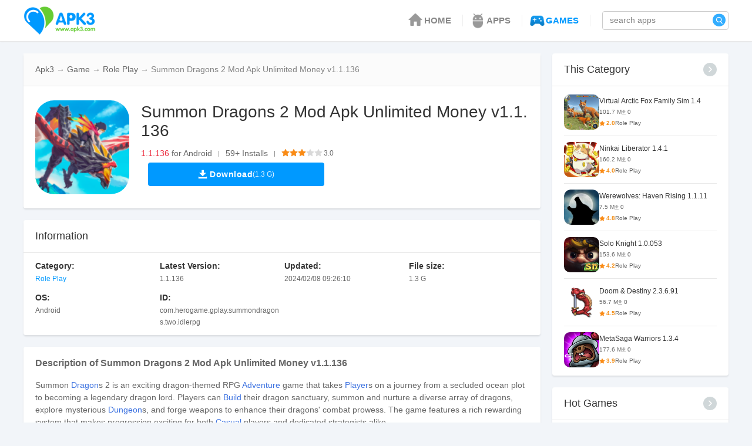

--- FILE ---
content_type: text/html; charset=UTF-8
request_url: https://www.apk3.com/game/522744.html
body_size: 6614
content:
<!DOCTYPE html>
<html lang="en">
<head>
<meta charset="UTF-8">
<meta http-equiv="X-UA-Compatible" content="IE=Edge">
<meta name="viewport" content="width=device-width, initial-scale=1.0">
<meta name="keywords" content="Summon Dragons 2 Mod Apk Unlimited Money">
<meta name="description" content="APK3 Android website provide Summon Dragons 2 Mod Apk Unlimited Money, Summon Dragons 2 is an exciting dragon-themed RPG adventure game that takes players on a journey fro ...">
<meta http-equiv="Cache-Control" content="no-transform" />
<title>Summon Dragons 2 Mod Apk Unlimited Money 1.1.136</title>
<link rel="canonical" href="https://www.apk3.com/game/522744.html" />
<link rel="stylesheet" href="https://static.apk3.com/v2/css/main.css?v=2025062502">
<link rel="preload" href="https://static.apk3.com/v2/images/header-bg.png" as="image">
<link rel="preload" href="https://static.apk3.com/images/lazy.gif" as="image">
<link rel="stylesheet" href="https://static.apk3.com/v2/lib/jquery.fancybox.min.css?v=2025062502" media="none" onload="this.media='all'">

<script async src="https://www.googletagmanager.com/gtag/js?id=G-CD09PM0LKW"></script>
<script>
    window.dataLayer = window.dataLayer || [];
    function gtag(){dataLayer.push(arguments);}
    gtag('js', new Date());
    gtag('config', 'G-CD09PM0LKW');
</script>
</head>
<body>
<header>
    <div class="head container">
        <div class="logo">
            <a href="/">
                <picture>
                    <source media="(max-width: 749px)" srcset="https://static.apk3.com/v2/images/logo_m.png" type="image/png">
                    <source media="(min-width: 750px)" srcset="https://static.apk3.com/v2/images/logo_pc.png" type="image/png">
                    <img src="https://static.apk3.com/v2/images/logo_pc.png" alt="APK3 Android website">
                </picture>
            </a>
        </div>
        <nav class="nav">
            <div class="nav-item">
                <a href="/"><span class="menu-icon icon-main"></span>HOME</a>
            </div>
            <div class="nav-item">
                <a href="https://www.apk3.com/app/"><span class="menu-icon icon-app"></span>APPS</a>
            </div>
            <div class="nav-item active">
                <a href="https://www.apk3.com/game/"><span class="menu-icon icon-game"></span>GAMES</a>
            </div>
        </nav>
        <div class="search-form">
            <form action="https://www.apk3.com/search" method="post">
                <input type="text" class="q" name="q" autocomplete="off" placeholder="search apps">
                <button class="search-icon"></button>
            </form>
        </div>
    </div>
    <nav class="my-nav">
        <div class="my-nav-item">
            <a href="/">HOME</a>
        </div>
        <div class="my-nav-item">
            <a href="https://www.apk3.com/app/">APPS</a>
        </div>
        <div class="my-nav-item active">
            <a href="https://www.apk3.com/game/">GAMES</a>
        </div>
    </nav>
</header>
<div class="body-content">
    <div class="container">
            <div class="pc-wrap">
        <div class="pc-left">
            <div class="section">
                
                <div class="bread-crumbs">
        <div class="breadcrumb">
            <a href="/">Apk3</a>
                            →
                                    <a href="https://www.apk3.com/game/">Game</a>
                                            →
                                    <a href="https://www.apk3.com/game/jsby/">Role Play</a>
                                            →
                                    <span>Summon Dragons 2 Mod Apk Unlimited Money v1.1.136</span>
                                    </div>
    </div>
                
                <dl id="soft_down">
                    <dt>
                        <div class="icon">
                            <img src="https://img.apk3.com/img2024/2/8/9/2024020818573458_APP.png" alt="Summon Dragons 2 Mod Apk Unlimited Money">
                        </div>
                    </dt>
                    <dd class="soft_down-infos">
                        <h1 class="name">Summon Dragons 2 Mod Apk Unlimited Money v1.1.136</h1>
                        <div class="details-info">
                                                            <span class="os"><em>1.1.136</em> for Android</span>
                                <i>|</i>
                                                        <span class="count">59+ Installs</span>
                            <i>|</i>
                            <span class="stars-s">
                            <i class="star">3.0</i>
                        </span>
                            <span class="stars-l">
                            <i class="score" style="width:60%"></i>
                            <i class="star">3.0</i>
                        </span>
                        </div>
                        <a href="https://play.google.com/store/apps/details?id=com.herogame.gplay.summondragons.two.idlerpg" target="_blank" class="download-app" rel="nofollow" data-id="522744" data-type="app"><span>Download</span><i>(1.3 G)</i></a>
                    </dd>
                </dl>
            </div>

            
            <div class="section">
                <div class="section-title">
                    <span class="title">Information</span>
                </div>
                <ul class="information-wrap">
                                            <li>
                            <div class="information-title">Category:</div>
                            <div class="information-value">
                                <a href="https://www.apk3.com/game/jsby/">Role Play</a>
                            </div>
                        </li>
                                                                <li>
                            <div class="information-title">Latest Version:</div>
                            <div class="information-value">1.1.136</div>
                        </li>
                                        <li>
                        <div class="information-title">Updated:</div>
                        <div class="information-value">2024/02/08 09:26:10</div>
                    </li>
                                            <li>
                            <div class="information-title">File size:</div>
                            <div class="information-value">1.3 G</div>
                        </li>
                                        <li>
                        <div class="information-title">OS:</div>
                        <div class="information-value">Android</div>
                    </li>
                                            <li>
                            <div class="information-title">ID:</div>
                            <div class="information-value">com.herogame.gplay.summondragons.two.idlerpg</div>
                        </li>
                                    </ul>
            </div>

            
            <div class="section">
                <div class="description-container" id="description-container">
                    <h2 class="h2-title">Description of Summon Dragons 2 Mod Apk Unlimited Money v1.1.136</h2>
                    <article class="description">
                        Summon <a href="https://www.apk3.com/heji/bdgc/" target="_blank">Dragon</a>s 2 is an exciting dragon-themed RPG <a href="https://www.apk3.com/heji/t10argc/" target="_blank">Adventure</a> game that takes <a href="https://www.apk3.com/heji/bvpac/" target="_blank">Player</a>s on a journey from a secluded ocean plot to becoming a legendary dragon lord. Players can <a href="https://www.apk3.com/heji/t10bgc/" target="_blank">Build</a> their dragon sanctuary, summon and nurture a diverse array of dragons, explore mysterious <a href="https://www.apk3.com/heji/t10drgc/" target="_blank">Dungeon</a>s, and forge weapons to enhance their dragons' combat prowess. The game features a rich rewarding system that makes progression exciting for both <a href="https://www.apk3.com/heji/bcgc4/" target="_blank">Casual</a> players and dedicated strategists alike.
<p>
	<p><img src="https://img.apk3.com/img2024/2/8/9/2024020843349036_r_600_600.png" width="512" height="320" alt="Summon Dragons 2 Mod Apk Unlimited Money" fetchpriority="high" /></p><h3>Game Features：</h3>
</p>
<p>
	1、The Power of Dragons: In Summon Dragons 2, players can summon and nurture a diverse array of dragons, each with unique abilities and special elemental affinities. Players can <a href="https://www.apk3.com/heji/ftsgc/" target="_blank">Train</a> their dragons, form bonds with them, and lead them into challenging <a href="https://www.apk3.com/heji/t10bgc1/" target="_blank">Battle</a>s against formidable foes.
</p>
<p>
	2、Forge Weapons and Enhance Talents: To help players bolster their dragon's combat prowess, Summon Dragons 2 allows them to equip their dragons with exclusive weapons and enhance their innate talents. Players can collect rare equipment and halidoms to further enhance their dragons' abilities, allowing them to tackle even more challenging battles.
</p>
<p>
	3、Idle <a href="https://www.apk3.com/heji/mperac/" target="_blank">Rewards</a> on-the-Go: Even when players are not actively playing the game, Summon Dragons 2 continues to reward them with idle rewards for their dragons. The dragons will gather resources and improve, ensuring that the journey towards becoming the ultimate dragon lord never halts, even when players are not playing the game.
</p>
<p>
	<h3>Game Gameplay：</h3>
</p>
<p>
	1、Build Your Dragon Sanctuary: At the beginning of the game, players will be given a tranquil ocean plot, which they can transform into a dragon sanctuary full of wonders. Players can customize the island's layout, construct buildings, and watch their sanctuary flourish as they progress through the game.
</p>
<p>
	2、Explore Mysterious Dungeons: The game features treacherous dungeons and instances scattered throughout the game world, each featuring unique challenges and secrets to uncover. Players must assemble their team of dragon trainers and heroes, strategize, and conquer these trials to earn valuable rewards that help them become the ultimate dragon lord.
</p>
<p>
	3、Rich Rewarding System: Summon Dragons 2 has a rewarding system that makes progression exciting for both casual players and dedicated strategists. Players can earn rewards by completing daily and weekly tasks and quests, while also advancing through the game's main <a href="https://www.apk3.com/heji/fasgac1/" target="_blank">Story</a>line to discover the game's many secrets and surprises.
</p>
                    </article>
                </div>
                
                                    <div class="screen-wrap">
                        <div class="screen-shot">
                                                            <a href="https://img.apk3.com/img2024/2/8/9/2024020838988559.jpg" data-fancybox="gallery" class="gallery">
                                    <picture>
                                        
                                        <source media="(max-width: 749px)" data-srcset="https://img.apk3.com/img2024/2/8/9/2024020838988559_r_-_180.jpg">

                                        
                                        <source media="(min-width: 750px) and (max-width: 1239px)" data-srcset="https://img.apk3.com/img2024/2/8/9/2024020838988559_r_-_240.jpg">

                                        
                                        <source media="(min-width: 1240px)" data-srcset="https://img.apk3.com/img2024/2/8/9/2024020838988559_r_-_300.jpg">

                                        
                                        <img src="https://static.apk3.com/images/lazy.gif" data-src="https://img.apk3.com/img2024/2/8/9/2024020838988559_r_-_100.jpg" alt="Summon Dragons 2 Mod Apk Unlimited Money v1.1.136 screenshot 1" />
                                    </picture>
                                </a>
                                                            <a href="https://img.apk3.com/img2024/2/8/9/2024020838915385.jpg" data-fancybox="gallery" class="gallery">
                                    <picture>
                                        
                                        <source media="(max-width: 749px)" data-srcset="https://img.apk3.com/img2024/2/8/9/2024020838915385_r_-_180.jpg">

                                        
                                        <source media="(min-width: 750px) and (max-width: 1239px)" data-srcset="https://img.apk3.com/img2024/2/8/9/2024020838915385_r_-_240.jpg">

                                        
                                        <source media="(min-width: 1240px)" data-srcset="https://img.apk3.com/img2024/2/8/9/2024020838915385_r_-_300.jpg">

                                        
                                        <img src="https://static.apk3.com/images/lazy.gif" data-src="https://img.apk3.com/img2024/2/8/9/2024020838915385_r_-_100.jpg" alt="Summon Dragons 2 Mod Apk Unlimited Money v1.1.136 screenshot 2" />
                                    </picture>
                                </a>
                                                            <a href="https://img.apk3.com/img2024/2/8/9/2024020838999776.jpg" data-fancybox="gallery" class="gallery">
                                    <picture>
                                        
                                        <source media="(max-width: 749px)" data-srcset="https://img.apk3.com/img2024/2/8/9/2024020838999776_r_-_180.jpg">

                                        
                                        <source media="(min-width: 750px) and (max-width: 1239px)" data-srcset="https://img.apk3.com/img2024/2/8/9/2024020838999776_r_-_240.jpg">

                                        
                                        <source media="(min-width: 1240px)" data-srcset="https://img.apk3.com/img2024/2/8/9/2024020838999776_r_-_300.jpg">

                                        
                                        <img src="https://static.apk3.com/images/lazy.gif" data-src="https://img.apk3.com/img2024/2/8/9/2024020838999776_r_-_100.jpg" alt="Summon Dragons 2 Mod Apk Unlimited Money v1.1.136 screenshot 3" />
                                    </picture>
                                </a>
                                                            <a href="https://img.apk3.com/img2024/2/8/9/2024020843349036.png" data-fancybox="gallery" class="gallery">
                                    <picture>
                                        
                                        <source media="(max-width: 749px)" data-srcset="https://img.apk3.com/img2024/2/8/9/2024020843349036_r_-_180.png">

                                        
                                        <source media="(min-width: 750px) and (max-width: 1239px)" data-srcset="https://img.apk3.com/img2024/2/8/9/2024020843349036_r_-_240.png">

                                        
                                        <source media="(min-width: 1240px)" data-srcset="https://img.apk3.com/img2024/2/8/9/2024020843349036_r_-_300.png">

                                        
                                        <img src="https://static.apk3.com/images/lazy.gif" data-src="https://img.apk3.com/img2024/2/8/9/2024020843349036_r_-_100.png" alt="Summon Dragons 2 Mod Apk Unlimited Money v1.1.136 screenshot 4" />
                                    </picture>
                                </a>
                                                    </div>
                        <div class="screen-bar-left"></div>
                        <div class="screen-bar-right"></div>
                    </div>
                            </div>

            
            <div class="section">
                            </div>

            
                            <div class="section">
                    <div class="section-title">
                        <span class="title">Previous Versions</span>
                    </div>
                    <ul class="version-list">
                                                    <li class="version-li-item">
                                <div class="version-icon"><img src="https://static.apk3.com/images/lazy.gif" data-src="https://img.apk3.com/img2023/12/18/14/2023121894992202_APP.png" alt="Summon Dragons 2 mod apk unlimited everything latest version" /></div>
                                <div class="version-info">
                                    <div class="version-title">Summon Dragons 2 mod apk 1.1.127</div>
                                    <div class="version-info-cont">
                                        <span class="update-time">2023-12-18</span>
                                        <span class="update-size">1.3 G</span>
                                    </div>
                                </div>
                                <a href="https://www.apk3.com/game/516727.html" class="version-apk">Down</a>
                            </li>
                                                    <li class="version-li-item">
                                <div class="version-icon"><img src="https://static.apk3.com/images/lazy.gif" data-src="https://img.apk3.com/img2023/11/13/15/2023111371392201_APP.jpg" alt="Summon Dragons 2 Mod Apk Download" /></div>
                                <div class="version-info">
                                    <div class="version-title">Summon Dragons 2 Mod Apk Downl v1.1.121</div>
                                    <div class="version-info-cont">
                                        <span class="update-time">2023-11-13</span>
                                        <span class="update-size">1.3 G</span>
                                    </div>
                                </div>
                                <a href="https://www.apk3.com/game/512543.html" class="version-apk">Down</a>
                            </li>
                                            </ul>
                </div>
            
            
            

            
                            <div class="section">
                    <div class="section-title">
                        <span class="title">You May Also Like</span>
                    </div>
                    <div class="panel-bd">
                        <ul class="section-content">
                                                            <li class="item">
                                    <div class="app-item-column">
                                        <a href="https://www.apk3.com/game/558798.html" class="app-inner">
                                            <div class="pic"><img src="https://static.apk3.com/images/lazy.gif" data-src="https://img.apk3.com/s1/0e/6e/5dfd8daf7dc6f0985ca1d8523902b1e6.png" alt="Case Simulator 2" /></div>
                                            <div class="info">
                                                <p class="name">Case Simulator 2</p>
                                                <div class="other other-d">
                                                    <span class="stars-l"><i class="score" style="width:74%"></i><i class="star">3.7</i></span>
                                                    <div class="m-desc">
                                                        <span class="stars-ss"><i class="star">3.7</i></span>
                                                        <span class="size">44.3 M</span>
                                                    </div>
                                                </div>
                                                <span class="type">Simulation</span>
                                            </div>
                                        </a>
                                    </div>
                                </li>
                                                            <li class="item">
                                    <div class="app-item-column">
                                        <a href="https://www.apk3.com/game/558796.html" class="app-inner">
                                            <div class="pic"><img src="https://static.apk3.com/images/lazy.gif" data-src="https://img.apk3.com/s1/85/cb/e996fa64b45a35675c2241b074bd3394.png" alt="Mini TD 2: Relax Tower Defense" /></div>
                                            <div class="info">
                                                <p class="name">Mini TD 2: Relax Tower Defense</p>
                                                <div class="other other-d">
                                                    <span class="stars-l"><i class="score" style="width:94%"></i><i class="star">4.7</i></span>
                                                    <div class="m-desc">
                                                        <span class="stars-ss"><i class="star">4.7</i></span>
                                                        <span class="size">17.7 M</span>
                                                    </div>
                                                </div>
                                                <span class="type">Strategy</span>
                                            </div>
                                        </a>
                                    </div>
                                </li>
                                                            <li class="item">
                                    <div class="app-item-column">
                                        <a href="https://www.apk3.com/game/558775.html" class="app-inner">
                                            <div class="pic"><img src="https://static.apk3.com/images/lazy.gif" data-src="https://img.apk3.com/s1/30/36/d5673b08ce95aea109db468421310d6d.jpg" alt="Super Bino 2: Adventure World" /></div>
                                            <div class="info">
                                                <p class="name">Super Bino 2: Adventure World</p>
                                                <div class="other other-d">
                                                    <span class="stars-l"><i class="score" style="width:90%"></i><i class="star">4.5</i></span>
                                                    <div class="m-desc">
                                                        <span class="stars-ss"><i class="star">4.5</i></span>
                                                        <span class="size">103.0 M</span>
                                                    </div>
                                                </div>
                                                <span class="type">Survival</span>
                                            </div>
                                        </a>
                                    </div>
                                </li>
                                                            <li class="item">
                                    <div class="app-item-column">
                                        <a href="https://www.apk3.com/game/558767.html" class="app-inner">
                                            <div class="pic"><img src="https://static.apk3.com/images/lazy.gif" data-src="https://img.apk3.com/s1/ae/1a/c137fb0d43bfd35bae1a42e771ba0c00.png" alt="Merge Myths-Dragons World" /></div>
                                            <div class="info">
                                                <p class="name">Merge Myths-Dragons World</p>
                                                <div class="other other-d">
                                                    <span class="stars-l"><i class="score" style="width:68%"></i><i class="star">3.4</i></span>
                                                    <div class="m-desc">
                                                        <span class="stars-ss"><i class="star">3.4</i></span>
                                                        <span class="size">64.8 M</span>
                                                    </div>
                                                </div>
                                                <span class="type">Puzzle</span>
                                            </div>
                                        </a>
                                    </div>
                                </li>
                                                            <li class="item">
                                    <div class="app-item-column">
                                        <a href="https://www.apk3.com/game/558749.html" class="app-inner">
                                            <div class="pic"><img src="https://static.apk3.com/images/lazy.gif" data-src="https://img.apk3.com/s1/eb/47/5ca665ff51626374241e7755f0cc12ae.png" alt="Sweet Sins 2 Rhythm Music Game" /></div>
                                            <div class="info">
                                                <p class="name">Sweet Sins 2 Rhythm Music Game</p>
                                                <div class="other other-d">
                                                    <span class="stars-l"><i class="score" style="width:92%"></i><i class="star">4.6</i></span>
                                                    <div class="m-desc">
                                                        <span class="stars-ss"><i class="star">4.6</i></span>
                                                        <span class="size">104.2 M</span>
                                                    </div>
                                                </div>
                                                <span class="type">Puzzle</span>
                                            </div>
                                        </a>
                                    </div>
                                </li>
                                                            <li class="item">
                                    <div class="app-item-column">
                                        <a href="https://www.apk3.com/game/558620.html" class="app-inner">
                                            <div class="pic"><img src="https://static.apk3.com/images/lazy.gif" data-src="https://img.apk3.com/s1/0d/2d/91684449c89a8bbcae3045d636462800.png" alt="Carros Baixos Brasil 2" /></div>
                                            <div class="info">
                                                <p class="name">Carros Baixos Brasil 2</p>
                                                <div class="other other-d">
                                                    <span class="stars-l"><i class="score" style="width:76%"></i><i class="star">3.8</i></span>
                                                    <div class="m-desc">
                                                        <span class="stars-ss"><i class="star">3.8</i></span>
                                                        <span class="size">115.6 M</span>
                                                    </div>
                                                </div>
                                                <span class="type">Simulation</span>
                                            </div>
                                        </a>
                                    </div>
                                </li>
                                                            <li class="item">
                                    <div class="app-item-column">
                                        <a href="https://www.apk3.com/game/558558.html" class="app-inner">
                                            <div class="pic"><img src="https://static.apk3.com/images/lazy.gif" data-src="https://img.apk3.com/s1/74/6b/428e581e9d36c075dca6690533bf9116.png" alt="PRO PS2 Emulator PPSS22 Emu" /></div>
                                            <div class="info">
                                                <p class="name">PRO PS2 Emulator PPSS22 Emu</p>
                                                <div class="other other-d">
                                                    <span class="stars-l"><i class="score" style="width:40%"></i><i class="star">2.0</i></span>
                                                    <div class="m-desc">
                                                        <span class="stars-ss"><i class="star">2.0</i></span>
                                                        <span class="size">7.9 M</span>
                                                    </div>
                                                </div>
                                                <span class="type">Simulation</span>
                                            </div>
                                        </a>
                                    </div>
                                </li>
                                                            <li class="item">
                                    <div class="app-item-column">
                                        <a href="https://www.apk3.com/game/558534.html" class="app-inner">
                                            <div class="pic"><img src="https://static.apk3.com/images/lazy.gif" data-src="https://img.apk3.com/s1/eb/b7/58860ba4f5d63da682a88312bf8fcf44.png" alt="Golf Odyssey 2" /></div>
                                            <div class="info">
                                                <p class="name">Golf Odyssey 2</p>
                                                <div class="other other-d">
                                                    <span class="stars-l"><i class="score" style="width:64%"></i><i class="star">3.2</i></span>
                                                    <div class="m-desc">
                                                        <span class="stars-ss"><i class="star">3.2</i></span>
                                                        <span class="size">33.8 M</span>
                                                    </div>
                                                </div>
                                                <span class="type">Action</span>
                                            </div>
                                        </a>
                                    </div>
                                </li>
                                                            <li class="item">
                                    <div class="app-item-column">
                                        <a href="https://www.apk3.com/game/558519.html" class="app-inner">
                                            <div class="pic"><img src="https://static.apk3.com/images/lazy.gif" data-src="https://img.apk3.com/s1/f4/a9/498ecc123661f2a9442575676deda4e2.png" alt="Destination: Dragons!" /></div>
                                            <div class="info">
                                                <p class="name">Destination: Dragons!</p>
                                                <div class="other other-d">
                                                    <span class="stars-l"><i class="score" style="width:94%"></i><i class="star">4.7</i></span>
                                                    <div class="m-desc">
                                                        <span class="stars-ss"><i class="star">4.7</i></span>
                                                        <span class="size">99.3 M</span>
                                                    </div>
                                                </div>
                                                <span class="type">Role Play</span>
                                            </div>
                                        </a>
                                    </div>
                                </li>
                                                            <li class="item">
                                    <div class="app-item-column">
                                        <a href="https://www.apk3.com/game/558465.html" class="app-inner">
                                            <div class="pic"><img src="https://static.apk3.com/images/lazy.gif" data-src="https://img.apk3.com/s1/82/74/045d9472c3079d48e46ca696a75a030f.png" alt="Timberman 2: Lumberjack Online" /></div>
                                            <div class="info">
                                                <p class="name">Timberman 2: Lumberjack Online</p>
                                                <div class="other other-d">
                                                    <span class="stars-l"><i class="score" style="width:80%"></i><i class="star">4.0</i></span>
                                                    <div class="m-desc">
                                                        <span class="stars-ss"><i class="star">4.0</i></span>
                                                        <span class="size">93.6 M</span>
                                                    </div>
                                                </div>
                                                <span class="type">Action</span>
                                            </div>
                                        </a>
                                    </div>
                                </li>
                                                            <li class="item">
                                    <div class="app-item-column">
                                        <a href="https://www.apk3.com/game/558435.html" class="app-inner">
                                            <div class="pic"><img src="https://static.apk3.com/images/lazy.gif" data-src="https://img.apk3.com/s1/55/54/2c5ba35ceee458681552a9e6ae0a7285.png" alt="Escape Room: Grim of Legacy 2" /></div>
                                            <div class="info">
                                                <p class="name">Escape Room: Grim of Legacy 2</p>
                                                <div class="other other-d">
                                                    <span class="stars-l"><i class="score" style="width:74%"></i><i class="star">3.7</i></span>
                                                    <div class="m-desc">
                                                        <span class="stars-ss"><i class="star">3.7</i></span>
                                                        <span class="size">106.5 M</span>
                                                    </div>
                                                </div>
                                                <span class="type">Survival</span>
                                            </div>
                                        </a>
                                    </div>
                                </li>
                                                            <li class="item">
                                    <div class="app-item-column">
                                        <a href="https://www.apk3.com/game/558428.html" class="app-inner">
                                            <div class="pic"><img src="https://static.apk3.com/images/lazy.gif" data-src="https://img.apk3.com/s1/ab/01/af1699691273cb01587d970e2c87ed14.png" alt="RDR2: Companion" /></div>
                                            <div class="info">
                                                <p class="name">RDR2: Companion</p>
                                                <div class="other other-d">
                                                    <span class="stars-l"><i class="score" style="width:80%"></i><i class="star">4.0</i></span>
                                                    <div class="m-desc">
                                                        <span class="stars-ss"><i class="star">4.0</i></span>
                                                        <span class="size">14.4 M</span>
                                                    </div>
                                                </div>
                                                <span class="type">Action</span>
                                            </div>
                                        </a>
                                    </div>
                                </li>
                                                    </ul>
                    </div>
                </div>
                    </div>

        
        <div class="pc-right">
            
            <div class="section">
                <div class="section-title">
                    <span class="title">This Category</span>
                    <a href="https://www.apk3.com/game/" class="more_aside" aria-label="More"></a>
                </div>
                <ul class="app-list">
                                            <li class="app-item">
                            <div class="app-item-row">
                                <a href="https://www.apk3.com/game/558855.html" class="app-inner">
                                    <div class="pic"><img src="https://static.apk3.com/images/lazy.gif" data-src="https://img.apk3.com/s1/e1/88/001efa6fc6b004c9cb3e0f66ff1a0f4f.jpg" alt="Virtual Arctic Fox Family Sim" /></div>
                                    <div class="info">
                                        <p class="name">Virtual Arctic Fox Family Sim 1.4</p>
                                        <p class="other">
                                            <span class="size">101.7 M</span>
                                            <span class="count">0</span>
                                        </p>
                                        <p class="other">
                                            <span class="stars-ss"><i class="star">2.0</i></span>
                                            <span class="category">Role Play</span>
                                        </p>
                                    </div>
                                </a>
                            </div>
                        </li>
                                            <li class="app-item">
                            <div class="app-item-row">
                                <a href="https://www.apk3.com/game/558854.html" class="app-inner">
                                    <div class="pic"><img src="https://static.apk3.com/images/lazy.gif" data-src="https://img.apk3.com/s1/1e/3c/5bb0eb99f939705ccbbfd062b60925cc.jpg" alt="Ninkai Liberator" /></div>
                                    <div class="info">
                                        <p class="name">Ninkai Liberator 1.4.1</p>
                                        <p class="other">
                                            <span class="size">160.2 M</span>
                                            <span class="count">0</span>
                                        </p>
                                        <p class="other">
                                            <span class="stars-ss"><i class="star">4.0</i></span>
                                            <span class="category">Role Play</span>
                                        </p>
                                    </div>
                                </a>
                            </div>
                        </li>
                                            <li class="app-item">
                            <div class="app-item-row">
                                <a href="https://www.apk3.com/game/558853.html" class="app-inner">
                                    <div class="pic"><img src="https://static.apk3.com/images/lazy.gif" data-src="https://img.apk3.com/s1/e4/59/4b3c283fe741aa8286f8a0498bd66c46.png" alt="Werewolves: Haven Rising" /></div>
                                    <div class="info">
                                        <p class="name">Werewolves: Haven Rising 1.1.11</p>
                                        <p class="other">
                                            <span class="size">7.5 M</span>
                                            <span class="count">0</span>
                                        </p>
                                        <p class="other">
                                            <span class="stars-ss"><i class="star">4.8</i></span>
                                            <span class="category">Role Play</span>
                                        </p>
                                    </div>
                                </a>
                            </div>
                        </li>
                                            <li class="app-item">
                            <div class="app-item-row">
                                <a href="https://www.apk3.com/game/558828.html" class="app-inner">
                                    <div class="pic"><img src="https://static.apk3.com/images/lazy.gif" data-src="https://img.apk3.com/s1/96/0e/a24b03b677a99c872fb552c8015dd226.png" alt="Solo Knight" /></div>
                                    <div class="info">
                                        <p class="name">Solo Knight 1.0.053</p>
                                        <p class="other">
                                            <span class="size">153.6 M</span>
                                            <span class="count">0</span>
                                        </p>
                                        <p class="other">
                                            <span class="stars-ss"><i class="star">4.2</i></span>
                                            <span class="category">Role Play</span>
                                        </p>
                                    </div>
                                </a>
                            </div>
                        </li>
                                            <li class="app-item">
                            <div class="app-item-row">
                                <a href="https://www.apk3.com/game/558814.html" class="app-inner">
                                    <div class="pic"><img src="https://static.apk3.com/images/lazy.gif" data-src="https://img.apk3.com/s1/f0/db/ca5f1015a30b45a0b42901bedcf53e92.png" alt="Doom & Destiny" /></div>
                                    <div class="info">
                                        <p class="name">Doom &amp; Destiny 2.3.6.91</p>
                                        <p class="other">
                                            <span class="size">56.7 M</span>
                                            <span class="count">0</span>
                                        </p>
                                        <p class="other">
                                            <span class="stars-ss"><i class="star">4.5</i></span>
                                            <span class="category">Role Play</span>
                                        </p>
                                    </div>
                                </a>
                            </div>
                        </li>
                                            <li class="app-item">
                            <div class="app-item-row">
                                <a href="https://www.apk3.com/game/558806.html" class="app-inner">
                                    <div class="pic"><img src="https://static.apk3.com/images/lazy.gif" data-src="https://img.apk3.com/s1/c0/a8/76381d4d10527e7a51fda753d608f0ee.png" alt="MetaSaga Warriors" /></div>
                                    <div class="info">
                                        <p class="name">MetaSaga Warriors 1.3.4</p>
                                        <p class="other">
                                            <span class="size">177.6 M</span>
                                            <span class="count">0</span>
                                        </p>
                                        <p class="other">
                                            <span class="stars-ss"><i class="star">3.9</i></span>
                                            <span class="category">Role Play</span>
                                        </p>
                                    </div>
                                </a>
                            </div>
                        </li>
                                    </ul>
            </div>
            
            <div class="section">
                <div class="section-title">
                    <span class="title">Hot Games</span>
                    <a href="https://www.apk3.com/game/" class="more_aside" aria-label="More"></a>
                </div>
                <ul class="app-list">
                                            <li class="app-item">
                            <div class="app-item-row">
                                <a href="https://www.apk3.com/game/544647.html" class="app-inner">
                                    <div class="pic"><img src="https://static.apk3.com/images/lazy.gif" data-src="https://img.apk3.com/img2024/8/8/14/2024080810178781_APP.jpg" alt="Blade of Eternity Apk Latest Version " /></div>
                                    <div class="info">
                                        <p class="name">Blade of Eternity Apk Latest V 1.0.0</p>
                                        <p class="other">
                                            <span class="size">1.3 G</span>
                                            <span class="count">722</span>
                                        </p>
                                        <p class="other">
                                            <span class="stars-ss"><i class="star">3.0</i></span>
                                            <span class="category">Role Play</span>
                                        </p>
                                    </div>
                                </a>
                            </div>
                        </li>
                                            <li class="app-item">
                            <div class="app-item-row">
                                <a href="https://www.apk3.com/game/520229.html" class="app-inner">
                                    <div class="pic"><img src="https://static.apk3.com/images/lazy.gif" data-src="https://img.apk3.com/img2024/1/17/17/2024011765367434_APP.png" alt="Genshin Impact Cloud mod apk 4.4.0 unlimited time latest version" /></div>
                                    <div class="info">
                                        <p class="name">Genshin Impact Cloud 5.8.0</p>
                                        <p class="other">
                                            <span class="size">94.7 M</span>
                                            <span class="count">9851</span>
                                        </p>
                                        <p class="other">
                                            <span class="stars-ss"><i class="star">3.0</i></span>
                                            <span class="category">Role Play</span>
                                        </p>
                                    </div>
                                </a>
                            </div>
                        </li>
                                            <li class="app-item">
                            <div class="app-item-row">
                                <a href="https://www.apk3.com/game/542044.html" class="app-inner">
                                    <div class="pic"><img src="https://static.apk3.com/images/lazy.gif" data-src="https://img.apk3.com/img2024/7/22/8/2024072283795796_APP.jpg" alt="Indus Battle Royale Mobile Apk Obb Full Game" /></div>
                                    <div class="info">
                                        <p class="name">Indus Battle Royale Mobile Apk 1.0.0</p>
                                        <p class="other">
                                            <span class="size">500.0 M</span>
                                            <span class="count">314</span>
                                        </p>
                                        <p class="other">
                                            <span class="stars-ss"><i class="star">3.0</i></span>
                                            <span class="category">Role Play</span>
                                        </p>
                                    </div>
                                </a>
                            </div>
                        </li>
                                            <li class="app-item">
                            <div class="app-item-row">
                                <a href="https://www.apk3.com/game/542542.html" class="app-inner">
                                    <div class="pic"><img src="https://static.apk3.com/images/lazy.gif" data-src="https://img.apk3.com/img2024/7/24/17/2024072488978844_APP.jpg" alt="What a Hoot Slot Free Download " /></div>
                                    <div class="info">
                                        <p class="name">What a Hoot Slot Free Download v1.0</p>
                                        <p class="other">
                                            <span class="size"></span>
                                            <span class="count">279</span>
                                        </p>
                                        <p class="other">
                                            <span class="stars-ss"><i class="star">3.0</i></span>
                                            <span class="category">Role Play</span>
                                        </p>
                                    </div>
                                </a>
                            </div>
                        </li>
                                            <li class="app-item">
                            <div class="app-item-row">
                                <a href="https://www.apk3.com/game/527660.html" class="app-inner">
                                    <div class="pic"><img src="https://static.apk3.com/images/lazy.gif" data-src="https://img.apk3.com/img2024/3/29/15/2024032908542071_APP.png" alt="Warships Mobile 2 mod apk unlimited money and gems" /></div>
                                    <div class="info">
                                        <p class="name">Warships Mobile 2 mod apk 0.0.2f10</p>
                                        <p class="other">
                                            <span class="size">210.2 M</span>
                                            <span class="count">4887</span>
                                        </p>
                                        <p class="other">
                                            <span class="stars-ss"><i class="star">3.0</i></span>
                                            <span class="category">Role Play</span>
                                        </p>
                                    </div>
                                </a>
                            </div>
                        </li>
                                            <li class="app-item">
                            <div class="app-item-row">
                                <a href="https://www.apk3.com/game/540848.html" class="app-inner">
                                    <div class="pic"><img src="https://static.apk3.com/images/lazy.gif" data-src="https://img.apk3.com/img2024/7/12/11/2024071231767371_APP.png" alt="PUBG MOBILE LITE 0.28 0 update 64bit apk download latest version" /></div>
                                    <div class="info">
                                        <p class="name">PUBG MOBILE LITE 0.28 0 update 0.28.0</p>
                                        <p class="other">
                                            <span class="size">750.5 M</span>
                                            <span class="count">5084</span>
                                        </p>
                                        <p class="other">
                                            <span class="stars-ss"><i class="star">3.0</i></span>
                                            <span class="category">Role Play</span>
                                        </p>
                                    </div>
                                </a>
                            </div>
                        </li>
                                    </ul>
            </div>

            
            <div class="section">
                            </div>
        </div>
    </div>
    </div>
</div>
<footer class="footer">
    <div class="jump-to-top">
        <a href="javascript:;" id="btn-jump"><img src="https://static.apk3.com/images/lazy.gif" data-src="https://static.apk3.com/v2/images/jump-top.png" alt="Jump to top" /></a>
    </div>
    <div class="site-map">
        <div class="container">
            <div class="footer-content">
                <div class="legal">
                    <div class="title">About us</div>
                    <ul>
                        <li><a rel="nofollow" href="/data/about.htm">About Us</a></li>
                        <li><a rel="nofollow" href="/data/contact.htm">Contact Us</a></li>
                        <li><a rel="nofollow" href="/data/copyright.htm">Copyright</a></li>
                    </ul>
                </div>
                <div class="social-media">
                    <div class="title">Contact with us</div>
                    <ul>
                        <li>
                            <a href="mailto:lookouthote@hotmail.com" rel="nofollow">
                                <img src="https://static.apk3.com/images/lazy.gif" data-src="https://static.apk3.com/v2/images/email.png" alt="E-mail" />
                                <p>lookouthote@hotmail.com</p>
                            </a>
                        </li>
                    </ul>
                </div>
            </div>
        </div>
    </div>
    
    <div class="copyright">
        <div class="container">
            <p>Copyright &copy; 2010-2026 Apk3.Com All Right Reserved</p>
        </div>
    </div>
</footer>
<script src="https://static.apk3.com/v2/lib/jquery-3.5.1.min.js?v=2025062502" defer></script>
<script src="https://static.apk3.com/lib/js/lazyload.min.js?v=2025062502" defer></script>
<script src="https://static.apk3.com/v2/lib/jquery.fancybox.min.js?v=2025062502" defer></script>
<script src="https://static.apk3.com/v2/js/main.js?v=2025062502" defer></script>
<script src="https://static.apk3.com/js/stat.js?v=2025062502" defer></script>
<script type="application/ld+json">{"@context":"http://schema.org","@type":"WebSite","name":"Apk3","url":"https://www.apk3.com/","potentialAction":{"@type":"SearchAction","target":"https://www.apk3.com/?s={search_term_string}","query-input":"required name=search_term_string"}}</script>
<script type="application/ld+json">{"@context":"https://schema.org","@type":"MobileApplication","name":"Summon Dragons 2 Mod Apk Unlimited Money","url":"https://www.apk3.com/game/522744.html","operatingSystem":"ANDROID","applicationCategory":"Game","image":"https://img.apk3.com/img2024/2/8/9/2024020818573458_APP.png","aggregateRating":{"@type":"AggregateRating","ratingValue":3,"ratingCount":36},"offers":{"@type":"Offer","price":0,"priceCurrency":"USD"}}</script>
<script type="application/ld+json">{"@context":"http://schema.org","@type":"BreadcrumbList","itemListElement":[{"@type":"ListItem","position":1,"name":"Home","item":"https://www.apk3.com/"},{"@type":"ListItem","position":2,"name":"Game","item":"https://www.apk3.com/game/"},{"@type":"ListItem","position":3,"name":"Role Play","item":"https://www.apk3.com/game/jsby/"},{"@type":"ListItem","position":4,"name":"Summon Dragons 2 Mod Apk Unlimited Money v1.1.136","item":"https://www.apk3.com/game/522744.html"}]}</script>
</body>
</html>

--- FILE ---
content_type: text/css
request_url: https://static.apk3.com/v2/css/main.css?v=2025062502
body_size: 5919
content:
@charset "UTF-8";abbr,address,article,aside,audio,b,blockquote,body,canvas,caption,cite,code,dd,del,details,dfn,div,dl,dt,em,fieldset,figcaption,figure,footer,form,h1,h2,h3,h4,h5,h6,header,hgroup,html,i,iframe,img,ins,kbd,label,legend,li,mark,menu,nav,object,ol,p,pre,q,samp,section,small,span,strong,sub,summary,sup,table,tbody,td,tfoot,th,thead,time,tr,ul,var,video{margin:0;padding:0;outline:0;border:0;background:0 0;vertical-align:baseline;font-style:normal}li{list-style:none}article,aside,canvas,details,figcaption,figure,footer,header,hgroup,menu,nav,section,summary{display:block}blockquote,q{quotes:none}blockquote:after,blockquote:before,q:after,q:before{content:"";content:none}:focus{outline:1}abbr[title],dfn[title]{border-bottom:1px dotted #ddd;cursor:help}input,select{vertical-align:middle}input,textarea{-webkit-box-sizing:border-box;-moz-box-sizing:border-box;box-sizing:border-box;padding:0;outline:0;border:none;background:0 0;font-family:Roboto,"Helvetica Neue",Helvetica,Arial,sans-serif}input::-ms-clear,input::-ms-reveal{display:none}input::-o-clear{display:none}textarea{resize:none}button{margin:0;padding:0;outline:0;border:none;background-color:transparent}button:hover{cursor:pointer}select{padding-right:14px;outline:0;appearance:none;-moz-appearance:none;-webkit-appearance:none}select::-ms-expand{display:none}option{-moz-appearance:none;-webkit-appearance:none;appearance:none}option::-ms-expand{display:none}::-webkit-scrollbar{width:8px;height:8px}::-webkit-scrollbar-track{background-color:#eee}::-webkit-scrollbar-thumb{border-radius:10px;background-color:#6f6f6f}input::-webkit-input-placeholder,textarea::-webkit-input-placeholder{font-size:14px;color:#666}textarea::-webkit-scrollbar{width:4px;border-radius:2px}textarea::-webkit-scrollbar-thumb{background-color:#3a3a3a}input::-webkit-inner-spin-button,input::-webkit-outer-spin-button{-webkit-appearance:none}input[type=number]{-moz-appearance:textfield;-webkit-appearance:textfield;appearance:textfield}body{line-height:1.5;-moz-osx-font-smoothing:grayscale;-webkit-font-smoothing:antialiased}a{margin:0;padding:0;border:0;background:0 0;vertical-align:baseline;text-decoration:none;font-size:100%;-webkit-tap-highlight-color:transparent}a,a:visited{outline:0;color:#333;text-decoration:none}a:active,a:hover{outline:0;text-decoration:none}img{border:none;vertical-align:top}img:not([src]),img[src=""]{opacity:0}body{width:100%;min-width:320px;-webkit-box-sizing:border-box;-moz-box-sizing:border-box;box-sizing:border-box;background-color:#f2f5f9;font-family:Roboto,"Helvetica Neue",Helvetica,Arial,sans-serif;font-size:14px}body .body-content{min-height:700px}body .container{width:100%;-webkit-box-sizing:border-box;-moz-box-sizing:border-box;box-sizing:border-box;-webkit-margin-start:auto;-moz-margin-start:auto;margin-inline-start:auto;-webkit-margin-end:auto;-moz-margin-end:auto;margin-inline-end:auto}.pc-wrap{display:-webkit-box;display:-webkit-flex;display:-moz-box;display:-ms-flexbox;display:flex;-webkit-box-orient:vertical;-webkit-box-direction:normal;-webkit-flex-direction:column;-moz-box-orient:vertical;-moz-box-direction:normal;-ms-flex-direction:column;flex-direction:column}.section{background-color:#fff;-webkit-box-shadow:0 2px 3px 0 rgba(0,0,0,.1);box-shadow:0 2px 3px 0 rgba(0,0,0,.1);margin-bottom:10px}.section-content{display:-webkit-box;display:-webkit-flex;display:-moz-box;display:-ms-flexbox;display:flex;-webkit-flex-wrap:nowrap;-ms-flex-wrap:nowrap;flex-wrap:nowrap;overflow-x:auto;padding:4px 12px;-webkit-column-gap:16px;-moz-column-gap:16px;column-gap:16px}.section-content::-webkit-scrollbar{height:4px}.section-content::-webkit-scrollbar-track{background-color:transparent}.section-content::-webkit-scrollbar-thumb{background-color:#e1e1e1}.body-content-in{margin:12px}.search-content{margin-top:10px}.stars-s .star{color:#f38e16;font-size:12px;line-height:16px;padding-left:14px;background:url(../images/stars.svg) no-repeat left 0;background-size:auto 11px}.stars-ss .star{color:#f38e16;font-weight:700;font-size:10px;line-height:16px;padding-left:12px;background:url(../images/stars.svg) no-repeat left 1px;background-size:auto 10px}.stars-l{position:relative;display:-webkit-box;display:-webkit-flex;display:-moz-box;display:-ms-flexbox;display:flex;-webkit-box-align:center;-webkit-align-items:center;-moz-box-align:center;-ms-flex-align:center;align-items:center;width:55px;height:11px;padding:2px 0;background:url(../images/stars_fill.svg) repeat-x left center;background-size:auto 11px}.stars-l .score{-webkit-box-flex:0;-webkit-flex:0 0 auto;-moz-box-flex:0;-ms-flex:0 0 auto;flex:0 0 auto;width:55px;height:11px;background:url(../images/stars.svg) repeat-x left center;background-size:auto 100%}.stars-l .star{position:absolute;left:100%;top:1px;margin-left:2px;color:#666;font-size:12px;line-height:16px}.search-form{position:relative;background-color:rgba(255,255,255,.4);border-radius:16px}.search-form>form{display:-webkit-box;display:-webkit-flex;display:-moz-box;display:-ms-flexbox;display:flex;-webkit-box-align:center;-webkit-align-items:center;-moz-box-align:center;-ms-flex-align:center;align-items:center;height:30px}.search-form .q{width:100%;padding:0 32px 0 12px;-webkit-box-sizing:border-box;-moz-box-sizing:border-box;box-sizing:border-box;color:#fff;line-height:30px}.search-form .q::-webkit-input-placeholder{color:#fff}.search-form .q::-moz-placeholder{color:#fff}.search-form .q:-ms-input-placeholder{color:#fff}.search-form .q::-ms-input-placeholder{color:#fff}.search-form .q::placeholder{color:#fff}.search-form .search-icon{position:absolute;right:0;width:30px;height:30px;background-image:url(../images/btn-search.svg);background-repeat:no-repeat;background-size:22px auto;background-position:center 4px;cursor:pointer;opacity:.8}.search-form .search-icon:active,.search-form .search-icon:hover{opacity:1}header{position:relative;z-index:999;background-image:url(../images/header-bg.png);background-repeat:no-repeat;background-size:auto 144px;background-size:100%;background-color:#09f;background-position:center top;-webkit-box-shadow:0 1px 2px -1px #ddd;box-shadow:0 1px 2px -1px #ddd;border-bottom:1px solid #e8e8e8}.head{display:-webkit-box;display:-webkit-flex;display:-moz-box;display:-ms-flexbox;display:flex;-webkit-box-align:center;-webkit-align-items:center;-moz-box-align:center;-ms-flex-align:center;align-items:center;height:40px}.head .logo{-webkit-box-flex:0;-webkit-flex:0 0 auto;-moz-box-flex:0;-ms-flex:0 0 auto;flex:0 0 auto;margin-left:12px;margin-right:12px}.head .logo img{height:30px}.head .search-form{margin-left:auto;margin-right:12px}.nav{display:none}.nav .nav-item{position:relative}.nav .nav-item::after{content:"";width:1px;height:20px;background:#eee;position:absolute;top:20px;right:0}.nav .nav-item a{display:-webkit-box;display:-webkit-flex;display:-moz-box;display:-ms-flexbox;display:flex;-webkit-box-align:center;-webkit-align-items:center;-moz-box-align:center;-ms-flex-align:center;align-items:center;padding:0 20px 0 10px;color:#888;font-weight:700;font-size:15px;line-height:60px}.nav .nav-item a .menu-icon{-webkit-box-flex:0;-webkit-flex:0 0 auto;-moz-box-flex:0;-ms-flex:0 0 auto;flex:0 0 auto;width:30px;height:30px;background-position:center top}.nav .nav-item a .menu-icon.icon-main{background-image:url(../images/icon-home.png);background-repeat:no-repeat;background-size:100%}.nav .nav-item a .menu-icon.icon-app{background-image:url(../images/icon-app.png);background-repeat:no-repeat;background-size:100%}.nav .nav-item a .menu-icon.icon-game{background-image:url(../images/icon-game.png);background-repeat:no-repeat;background-size:100%}.nav .nav-item.active a,.nav .nav-item:active a,.nav .nav-item:hover a{color:#09f}.nav .nav-item.active a .menu-icon,.nav .nav-item:active a .menu-icon,.nav .nav-item:hover a .menu-icon{background-position:center bottom}.my-nav{display:-webkit-box;display:-webkit-flex;display:-moz-box;display:-ms-flexbox;display:flex;-webkit-box-pack:center;-webkit-justify-content:center;-moz-box-pack:center;-ms-flex-pack:center;justify-content:center;-webkit-box-align:center;-webkit-align-items:center;-moz-box-align:center;-ms-flex-align:center;align-items:center;height:36px;padding-bottom:4px}.my-nav .my-nav-item{-webkit-box-flex:1;-webkit-flex:1;-moz-box-flex:1;-ms-flex:1;flex:1;width:0;position:relative}.my-nav .my-nav-item a{display:block;color:rgba(255,255,255,.7);text-align:center;font-weight:700;font-size:14px;line-height:36px}.my-nav .my-nav-item.active a{color:#fff}.my-nav .my-nav-item.active::after{position:absolute;bottom:5px;left:50%;margin-left:-8px;content:"";display:block;width:16px;height:3px;background-color:#fff}.footer{background-color:#fff}.footer .footer-content{display:-webkit-box;display:-webkit-flex;display:-moz-box;display:-ms-flexbox;display:flex;-webkit-box-orient:vertical;-webkit-box-direction:normal;-webkit-flex-direction:column;-moz-box-orient:vertical;-moz-box-direction:normal;-ms-flex-direction:column;flex-direction:column;padding:16px 12px;row-gap:12px}.footer .footer-content .title{margin-bottom:8px;font-size:16px;line-height:24px;font-weight:700;color:#343434}.footer .footer-content .legal ul,.footer .footer-content .social-media ul{display:-webkit-box;display:-webkit-flex;display:-moz-box;display:-ms-flexbox;display:flex;-webkit-column-gap:32px;-moz-column-gap:32px;column-gap:32px}.footer .footer-content .legal li a{display:block;color:#666;line-height:30px}.footer .footer-content .legal li a:active,.footer .footer-content .legal li a:hover{text-decoration:underline}.footer .footer-content .social-media{padding-top:12px;border-top:1px solid #eee}.footer .footer-content .social-media li a{display:-webkit-box;display:-webkit-flex;display:-moz-box;display:-ms-flexbox;display:flex;-webkit-box-align:center;-webkit-align-items:center;-moz-box-align:center;-ms-flex-align:center;align-items:center}.footer .footer-content .social-media li a img{-webkit-box-flex:0;-webkit-flex:0 0 auto;-moz-box-flex:0;-ms-flex:0 0 auto;flex:0 0 auto;width:30px;height:30px;margin-right:6px}.footer .footer-content .social-media li a p{color:#666;line-height:30px}.footer .footer-content .social-media li a p:active,.footer .footer-content .social-media li a p:hover{text-decoration:underline}.footer .copyright{background-color:#3a3a3e;padding:12px 0}.footer .copyright p{font-size:14px;line-height:20px;text-align:center;color:#828282}.jump-to-top{position:fixed;z-index:999;right:20px;bottom:20px}.jump-to-top a{display:none;overflow:hidden;width:40px;height:40px;background-color:#b1b2b2;border-radius:50px}.jump-to-top a.show{display:block}.jump-to-top a img{display:block;margin:8px auto}.jump-to-top a:active,.jump-to-top a:hover{background-color:#666}.bread-crumbs{background-color:#fbfbfb;border-bottom:1px solid #e8e8e8;padding:6px 12px}.bread-crumbs .breadcrumb{display:-webkit-box;display:-webkit-flex;display:-moz-box;display:-ms-flexbox;display:flex;line-height:25px;color:#828282}.bread-crumbs .breadcrumb a{color:#666;margin-right:4px;white-space:nowrap}.bread-crumbs .breadcrumb a:nth-child(n+2){margin-left:4px}.bread-crumbs .breadcrumb a:active,.bread-crumbs .breadcrumb a:hover{color:#09f}.bread-crumbs .breadcrumb span{-webkit-box-flex:0;-webkit-flex:0 1 auto;-moz-box-flex:0;-ms-flex:0 1 auto;flex:0 1 auto;margin-left:4px;overflow:hidden;text-overflow:ellipsis;white-space:nowrap}.section-title{display:-webkit-box;display:-webkit-flex;display:-moz-box;display:-ms-flexbox;display:flex;-webkit-box-align:center;-webkit-align-items:center;-moz-box-align:center;-ms-flex-align:center;align-items:center;padding:10px 12px;border-bottom:1px solid #e8e8e8}.section-title .title{-webkit-box-flex:0;-webkit-flex:0 1 auto;-moz-box-flex:0;-ms-flex:0 1 auto;flex:0 1 auto;margin-right:auto;color:#343434;font-weight:700;font-size:18px;line-height:25px}.section-title .more_main{-webkit-box-flex:0;-webkit-flex:0 0 auto;-moz-box-flex:0;-ms-flex:0 0 auto;flex:0 0 auto;color:#666;font-size:12px;line-height:25px}.section-title .more_main:active,.section-title .more_main:hover{color:#09f}.section-title .more_aside{-webkit-box-flex:0;-webkit-flex:0 0 auto;-moz-box-flex:0;-ms-flex:0 0 auto;flex:0 0 auto;width:23px;height:23px;background-image:url(../images/icon-more.svg);background-repeat:no-repeat;background-size:19px;background-position:center center;background-color:#d0d7d9;border-radius:50%}.section-title .more_aside:active,.section-title .more_aside:hover{background-color:#09f}.section-title .sorting{display:-webkit-box;display:-webkit-flex;display:-moz-box;display:-ms-flexbox;display:flex;-webkit-box-align:center;-webkit-align-items:center;-moz-box-align:center;-ms-flex-align:center;align-items:center;color:#666;line-height:25px}.section-title .sorting>span{-webkit-box-flex:0;-webkit-flex:0 0 auto;-moz-box-flex:0;-ms-flex:0 0 auto;flex:0 0 auto;margin-right:8px}.section-title .sorting>ul{display:-webkit-box;display:-webkit-flex;display:-moz-box;display:-ms-flexbox;display:flex;-webkit-box-align:center;-webkit-align-items:center;-moz-box-align:center;-ms-flex-align:center;align-items:center;border:1px solid #09f;border-radius:4px;overflow:hidden}.section-title .sorting>ul li a{display:block;padding:0 13px;color:#666}.section-title .sorting>ul li a:active,.section-title .sorting>ul li a:hover{color:#09f;background-color:#f5fbff}.section-title .sorting>ul li a.selected{background-color:#09f;color:#fff}.screen-wrap{position:relative;padding:0 12px 12px 12px}.screen-wrap .screen-shot{display:-webkit-box;display:-webkit-flex;display:-moz-box;display:-ms-flexbox;display:flex;-webkit-column-gap:4px;-moz-column-gap:4px;column-gap:4px;width:100%;overflow-x:auto;overflow-y:hidden;white-space:nowrap}.screen-wrap .screen-shot::-webkit-scrollbar-thumb:active,.screen-wrap .screen-shot::-webkit-scrollbar-thumb:hover{background-color:#09f}.screen-wrap .screen-shot .gallery{height:180px}.screen-wrap .screen-shot .gallery img{display:block;width:auto;height:100%}.screen-wrap .screen-bar-left,.screen-wrap .screen-bar-right{display:none;position:absolute;top:50%;margin-top:-30px;background:rgba(0,0,0,.4);border-radius:4px;cursor:pointer;width:60px;height:60px}.screen-wrap .screen-bar-left:active,.screen-wrap .screen-bar-left:hover,.screen-wrap .screen-bar-right:active,.screen-wrap .screen-bar-right:hover{background-color:rgba(0,0,0,.7)}.screen-wrap .screen-bar-left{left:30px;-webkit-transform:rotate(180deg);transform:rotate(180deg)}.screen-wrap .screen-bar-right{right:30px}.information-wrap{display:grid;grid-template-columns:repeat(2,1fr);gap:12px 8px;padding:12px}.information-wrap li{line-height:20px}.information-wrap li .information-title{margin-bottom:2px;color:#343434;font-weight:700;font-size:14px}.information-wrap li .information-value{word-break:break-all;color:#666;font-size:12px}.information-wrap li .information-value img{height:16px}.information-wrap li .information-value a{color:#09f}.information-wrap li .information-value a:hover{text-decoration:underline}.description-container{position:relative;color:#666;padding:12px}.description-container .h2-title{margin-bottom:15px;font-size:16px}.description>h3{margin:20px 0 10px 0;font-weight:400;font-size:24px;line-height:1.1}.description>p{word-break:break-word;font-size:14px;line-height:24px}.description>p>a{color:#3b71e0}.description>p>a:active,.description>p>a:hover{color:#23527c}.description>p img{display:block;margin:10px auto;max-width:100%;max-height:700px;width:auto;height:auto}.description a{color:#3b71e0}.description a:active,.description a:hover{color:#23527c}.description span{word-break:break-word;font-size:14px;line-height:24px}.description span h3{margin:20px 0 10px 0;font-weight:400;font-size:24px;line-height:1.1}.description span p img{display:block;margin:10px auto;max-width:100%;max-height:700px}.pagination-pages{display:-webkit-box;display:-webkit-flex;display:-moz-box;display:-ms-flexbox;display:flex;-webkit-box-pack:center;-webkit-justify-content:center;-moz-box-pack:center;-ms-flex-pack:center;justify-content:center;-webkit-box-align:center;-webkit-align-items:center;-moz-box-align:center;-ms-flex-align:center;align-items:center;padding:12px 0;-webkit-column-gap:8px;-moz-column-gap:8px;column-gap:8px}.pagination-pages a{padding:0 8px;border:1px solid #909090;border-radius:3px;color:#343434;text-align:center;font-size:14px;line-height:30px;cursor:pointer}.pagination-pages a:active,.pagination-pages a:hover{border-color:#09f;color:#09f}.pagination-pages a.on{border-color:#09f;background-color:#09f;color:#fff}.section-content .item{width:33.3%;padding:10px 0;position:relative;z-index:2;-webkit-box-sizing:border-box;-moz-box-sizing:border-box;box-sizing:border-box}.section-content .item::before{content:"";display:block;position:absolute;inset:2px -7px;z-index:-1;border-radius:12px;background-color:transparent;-webkit-transition:all .2s ease-in-out;transition:all .2s ease-in-out}.section-content .item:active::before,.section-content .item:hover::before{background-color:#f2f5f9}.section-content .app-inner{display:-webkit-box;display:-webkit-flex;display:-moz-box;display:-ms-flexbox;display:flex;-webkit-box-orient:vertical;-webkit-box-direction:normal;-webkit-flex-direction:column;-moz-box-orient:vertical;-moz-box-direction:normal;-ms-flex-direction:column;flex-direction:column;row-gap:6px}.section-content .app-inner .pic{-webkit-box-flex:0;-webkit-flex:0 0 auto;-moz-box-flex:0;-ms-flex:0 0 auto;flex:0 0 auto;width:80px;height:80px;border-radius:10px;overflow:hidden}.section-content .app-inner .pic img{display:block;width:100%;height:100%;-o-object-fit:cover;object-fit:cover}.section-content .app-inner .info{overflow:hidden;position:relative;display:-webkit-box;display:-webkit-flex;display:-moz-box;display:-ms-flexbox;display:flex;-webkit-box-orient:vertical;-webkit-box-direction:normal;-webkit-flex-direction:column;-moz-box-orient:vertical;-moz-box-direction:normal;-ms-flex-direction:column;flex-direction:column;row-gap:4px}.section-content .app-inner .info .name{color:#343434;text-align:center;font-size:13px;line-height:16px;overflow:hidden;display:-webkit-box;-webkit-box-orient:vertical;-webkit-line-clamp:2;word-break:break-word}.section-content .app-inner .info .name:hover{color:#09f}.section-content .app-inner .info .other{color:#828282;font-size:12px;line-height:16px}.section-content .app-inner .info .type{display:none}.section-content .app-inner .info .down{position:absolute;bottom:-26px;left:0;z-index:1;min-width:100px;padding:0 5px;color:#fff;text-align:center;font-size:12px;line-height:24px;background:#09f;-webkit-transition:bottom .3s ease-in-out;transition:bottom .3s ease-in-out;border-radius:4px;display:none}.section-content .app-inner:hover .down{bottom:0}.other-d{margin:0 auto}.other-d .stars-l{display:none}.other-d .m-desc{overflow:hidden;display:-webkit-box;display:-webkit-flex;display:-moz-box;display:-ms-flexbox;display:flex;-webkit-column-gap:11px;-moz-column-gap:11px;column-gap:11px;-webkit-box-align:center;-webkit-align-items:center;-moz-box-align:center;-ms-flex-align:center;align-items:center;color:#828282;line-height:16px;height:16px}.other-d .m-desc .size{font-size:10px;position:relative}.other-d .m-desc .size::after{position:absolute;left:-5px;top:50%;margin-top:-5px;content:"";display:block;width:1px;height:9px;background-color:#ccc}.app-list{padding:4px 0}.app-list .app-item{position:relative;z-index:2}.app-list .app-item::before{content:"";display:block;position:absolute;inset:3px 5px;z-index:-1;border-radius:16px;background-color:transparent;-webkit-transition:all .2s ease-in-out;transition:all .2s ease-in-out}.app-list .app-item:active::before,.app-list .app-item:hover::before{background-color:#f2f5f9}.app-list .app-item .app-item-row{border-bottom:1px solid #e8e8e8;padding:10px 0;margin:0 12px}.app-list .app-item:last-child .app-item-row{border-bottom:none}.app-list .app-inner{display:-webkit-box;display:-webkit-flex;display:-moz-box;display:-ms-flexbox;display:flex;-webkit-column-gap:8px;-moz-column-gap:8px;column-gap:8px}.app-list .app-inner .pic{-webkit-box-flex:0;-webkit-flex:0 0 auto;-moz-box-flex:0;-ms-flex:0 0 auto;flex:0 0 auto;width:60px;height:60px;border-radius:10px;overflow:hidden}.app-list .app-inner .pic img{display:block;width:100%;height:100%;-o-object-fit:cover;object-fit:cover}.app-list .app-inner .info{-webkit-box-flex:1;-webkit-flex:1;-moz-box-flex:1;-ms-flex:1;flex:1;width:0;display:-webkit-box;display:-webkit-flex;display:-moz-box;display:-ms-flexbox;display:flex;-webkit-box-orient:vertical;-webkit-box-direction:normal;-webkit-flex-direction:column;-moz-box-orient:vertical;-moz-box-direction:normal;-ms-flex-direction:column;flex-direction:column;-webkit-box-pack:space-evenly;-webkit-justify-content:space-evenly;-moz-box-pack:space-evenly;-ms-flex-pack:space-evenly;justify-content:space-evenly}.app-list .app-inner .info .name{color:#343434;font-size:13px;line-height:16px;overflow:hidden;text-overflow:ellipsis;white-space:nowrap}.app-list .app-inner .info .name:hover{color:#09f}.app-list .app-inner .info .other{display:-webkit-box;display:-webkit-flex;display:-moz-box;display:-ms-flexbox;display:flex;-webkit-box-align:center;-webkit-align-items:center;-moz-box-align:center;-ms-flex-align:center;align-items:center;-webkit-column-gap:10px;-moz-column-gap:10px;column-gap:10px;color:#666;font-size:10px;line-height:16px}.app-list .app-inner .info .other .count{padding-left:10px;background-image:url(../images/icon-s-down.png);background-repeat:no-repeat;background-size:7px auto;background-position:left center}.version-list{display:-webkit-box;display:-webkit-flex;display:-moz-box;display:-ms-flexbox;display:flex;-webkit-box-orient:vertical;-webkit-box-direction:normal;-webkit-flex-direction:column;-moz-box-orient:vertical;-moz-box-direction:normal;-ms-flex-direction:column;flex-direction:column;padding:12px;gap:8px}.version-list .version-li-item{display:-webkit-box;display:-webkit-flex;display:-moz-box;display:-ms-flexbox;display:flex;-webkit-box-align:center;-webkit-align-items:center;-moz-box-align:center;-ms-flex-align:center;align-items:center}.version-list .version-li-item .version-icon{-webkit-box-flex:0;-webkit-flex:0 0 auto;-moz-box-flex:0;-ms-flex:0 0 auto;flex:0 0 auto;width:40px;height:40px;margin-right:12px;border-radius:6px;overflow:hidden}.version-list .version-li-item .version-icon img{display:block;width:100%;height:100%;-o-object-fit:cover;object-fit:cover}.version-list .version-info{-webkit-box-flex:1;-webkit-flex:1;-moz-box-flex:1;-ms-flex:1;flex:1;width:0;margin-right:8px}.version-list .version-info .version-title{color:#343434;font-size:14px;line-height:16px;overflow:hidden;text-overflow:ellipsis;white-space:nowrap}.version-list .version-info .version-title:hover{color:#09f}.version-list .version-info .version-info-cont{display:-webkit-box;display:-webkit-flex;display:-moz-box;display:-ms-flexbox;display:flex;-webkit-box-align:center;-webkit-align-items:center;-moz-box-align:center;-ms-flex-align:center;align-items:center;-webkit-column-gap:10px;-moz-column-gap:10px;column-gap:10px;margin-top:4px;color:#828282;font-size:12px;line-height:16px}.version-list .version-apk{margin-left:auto;padding:0 16px;border-radius:4px;color:#09f;text-align:center;font-size:12px;line-height:24px;border:1px solid #09f}.version-list .version-apk:hover{background-color:#09f;color:#fff}.cate-list{display:grid;grid-template-columns:repeat(auto-fit,minmax(120px,1fr))}.cate-list li{overflow:hidden;padding:20px 20px 0 20px;-webkit-box-sizing:border-box;-moz-box-sizing:border-box;box-sizing:border-box;display:-webkit-box;display:-webkit-flex;display:-moz-box;display:-ms-flexbox;display:flex;-webkit-box-orient:vertical;-webkit-box-direction:normal;-webkit-flex-direction:column;-moz-box-orient:vertical;-moz-box-direction:normal;-ms-flex-direction:column;flex-direction:column;-webkit-box-align:center;-webkit-align-items:center;-moz-box-align:center;-ms-flex-align:center;align-items:center}.cate-list .category-template-img a{overflow:hidden;display:block;width:80px;height:80px;border-radius:20%}.cate-list .category-template-img a img{display:block;width:100%;height:100%;-o-object-fit:cover;object-fit:cover}.cate-list .category-template-title{overflow:hidden;max-width:100%;color:#343434;text-align:center;font-size:14px;line-height:18px;margin:8px 0 4px 0}.cate-list .category-template-title a{overflow:hidden;display:-webkit-box;-webkit-box-orient:vertical;-webkit-line-clamp:2;word-break:break-word}.cate-list .category-template-title a:hover{color:#09f}.cate-list .category-template-down{display:none;margin-top:4px}.cate-list .category-template-down a{padding:2px 12px;border-radius:4px;color:#09f;text-align:center;font-size:14px;line-height:20px}.cate-list .category-template-down a:active,.cate-list .category-template-down a:hover{color:#fff;background-color:#09f}.cate-list .stars-l{margin-left:-12px}.hot-app-list{display:grid;grid-template-columns:repeat(auto-fit,minmax(112px,1fr));padding:12px}.hot-app-list .app-item{display:-webkit-box;display:-webkit-flex;display:-moz-box;display:-ms-flexbox;display:flex;-webkit-box-orient:vertical;-webkit-box-direction:normal;-webkit-flex-direction:column;-moz-box-orient:vertical;-moz-box-direction:normal;-ms-flex-direction:column;flex-direction:column;-webkit-box-pack:center;-webkit-justify-content:center;-moz-box-pack:center;-ms-flex-pack:center;justify-content:center;-webkit-box-align:center;-webkit-align-items:center;-moz-box-align:center;-ms-flex-align:center;align-items:center;padding:10px 0;position:relative;z-index:2}.hot-app-list .app-item::before{content:"";position:absolute;z-index:-1;inset:0;border-radius:12px;display:block;background-color:transparent;-webkit-transition:all .2s ease-in-out;transition:all .2s ease-in-out}.hot-app-list .app-item:active::before,.hot-app-list .app-item:hover::before{background-color:#f2f5f9}.hot-app-list .app-item .pic{overflow:hidden;border-radius:20%;width:80px;height:80px}.hot-app-list .app-item .pic img{display:block;width:100%;height:100%;-o-object-fit:cover;object-fit:cover}.hot-app-list .app-item .info{max-width:120px;margin-top:8px}.hot-app-list .app-item .info .name{overflow:hidden;word-break:break-word;cursor:pointer;overflow:hidden;display:-webkit-box;-webkit-box-orient:vertical;-webkit-line-clamp:2;color:#343434;text-align:center;font-size:14px;line-height:18px}.hot-app-list .app-item .info .name:active,.hot-app-list .app-item .info .name:hover{color:#09f}.hot-app-list .app-item .info .other{display:-webkit-box;display:-webkit-flex;display:-moz-box;display:-ms-flexbox;display:flex;-webkit-box-pack:center;-webkit-justify-content:center;-moz-box-pack:center;-ms-flex-pack:center;justify-content:center;-webkit-box-align:center;-webkit-align-items:center;-moz-box-align:center;-ms-flex-align:center;align-items:center;margin-top:4px;-webkit-column-gap:9px;-moz-column-gap:9px;column-gap:9px;overflow:hidden;text-overflow:ellipsis;white-space:nowrap}.hot-app-list .app-item .info .other span{-webkit-box-flex:0;-webkit-flex:0 0 auto;-moz-box-flex:0;-ms-flex:0 0 auto;flex:0 0 auto;color:#828282;font-size:10px;line-height:16px}.hot-app-list .app-item .info .other span.ov{position:relative}.hot-app-list .app-item .info .other span.ov::after{content:"";display:block;position:absolute;left:-5px;top:3px;border-left:1px solid #ccc;width:0;height:10px}.search-empty{display:-webkit-box;display:-webkit-flex;display:-moz-box;display:-ms-flexbox;display:flex;-webkit-box-orient:vertical;-webkit-box-direction:normal;-webkit-flex-direction:column;-moz-box-orient:vertical;-moz-box-direction:normal;-ms-flex-direction:column;flex-direction:column;-webkit-box-pack:center;-webkit-justify-content:center;-moz-box-pack:center;-ms-flex-pack:center;justify-content:center;-webkit-box-align:center;-webkit-align-items:center;-moz-box-align:center;-ms-flex-align:center;align-items:center;row-gap:20px;padding:20px}.search-empty img{-webkit-box-flex:0;-webkit-flex:0 0 auto;-moz-box-flex:0;-ms-flex:0 0 auto;flex:0 0 auto;width:140px;height:140px}.search-empty .tip{display:block;margin-bottom:8px;color:#828282;text-align:center;font-size:18px;line-height:20px}.trending-wrap{display:-webkit-box;display:-webkit-flex;display:-moz-box;display:-ms-flexbox;display:flex;-webkit-flex-wrap:wrap;-ms-flex-wrap:wrap;flex-wrap:wrap;gap:6px;padding:12px}.trending-wrap a{-webkit-box-flex:0;-webkit-flex:0 0 auto;-moz-box-flex:0;-ms-flex:0 0 auto;flex:0 0 auto;padding:5px 10px;background-color:#f2f5f9;border-radius:4px;color:#343434;font-size:12px;line-height:18px}.trending-wrap a:hover{background-color:#09f;color:#fff}#soft_down{position:relative;padding:16px 12px 58px 12px;display:-webkit-box;display:-webkit-flex;display:-moz-box;display:-ms-flexbox;display:flex}#soft_down dt{-webkit-box-flex:0;-webkit-flex:0 0 auto;-moz-box-flex:0;-ms-flex:0 0 auto;flex:0 0 auto}#soft_down dt .icon{overflow:hidden;width:80px;height:80px;margin-right:8px;border-radius:20%}#soft_down dt .icon img{display:block;width:100%;height:100%;-o-object-fit:cover;object-fit:cover}#soft_down .soft_down-infos{min-height:80px;display:-webkit-box;display:-webkit-flex;display:-moz-box;display:-ms-flexbox;display:flex;-webkit-box-orient:vertical;-webkit-box-direction:normal;-webkit-flex-direction:column;-moz-box-orient:vertical;-moz-box-direction:normal;-ms-flex-direction:column;flex-direction:column;-webkit-box-pack:space-evenly;-webkit-justify-content:space-evenly;-moz-box-pack:space-evenly;-ms-flex-pack:space-evenly;justify-content:space-evenly}#soft_down .soft_down-infos .name{word-break:break-all;color:#343434;font-weight:700;font-size:16px;line-height:1.25}#soft_down .soft_down-infos .details-info{display:-webkit-box;display:-webkit-flex;display:-moz-box;display:-ms-flexbox;display:flex;-webkit-box-align:center;-webkit-align-items:center;-moz-box-align:center;-ms-flex-align:center;align-items:center;-webkit-flex-wrap:wrap;-ms-flex-wrap:wrap;flex-wrap:wrap;margin-top:4px;color:#666;font-size:13px;line-height:19px}#soft_down .soft_down-infos .details-info>i{color:#828282;font-size:11px;margin:0 8px}#soft_down .soft_down-infos .details-info span em{color:#ec2c3e}#soft_down .soft_down-infos .details-info .stars-l{display:none}#soft_down .soft_down-infos .download-app{position:absolute;left:12px;right:12px;bottom:12px;background-color:#09f;display:-webkit-box;display:-webkit-flex;display:-moz-box;display:-ms-flexbox;display:flex;height:34px;-webkit-box-pack:center;-webkit-justify-content:center;-moz-box-pack:center;-ms-flex-pack:center;justify-content:center;-webkit-box-align:center;-webkit-align-items:center;-moz-box-align:center;-ms-flex-align:center;align-items:center;-webkit-column-gap:4px;-moz-column-gap:4px;column-gap:4px;border-radius:4px}#soft_down .soft_down-infos .download-app span{letter-spacing:.5px;padding-left:20px;color:#fff;font-weight:700;font-size:14px;line-height:20px;background-image:url(../images/icon-download.svg);background-repeat:no-repeat;background-size:auto 16px;background-position:left center}#soft_down .soft_down-infos .download-app i{opacity:.9;color:#fff;font-weight:400;font-size:12px;line-height:1}#soft_down .soft_down-infos .download-app:active,#soft_down .soft_down-infos .download-app:hover{background-color:#008deb}.cate-title{display:-webkit-box;display:-webkit-flex;display:-moz-box;display:-ms-flexbox;display:flex;-webkit-box-align:center;-webkit-align-items:center;-moz-box-align:center;-ms-flex-align:center;align-items:center;padding:10px 12px;border-bottom:1px solid #e8e8e8;background-color:#09f}.cate-title .title{-webkit-box-flex:0;-webkit-flex:0 1 auto;-moz-box-flex:0;-ms-flex:0 1 auto;flex:0 1 auto;margin-right:auto;color:#fff;font-weight:700;font-size:18px;line-height:25px}.cate-title .cate-btn{-webkit-box-flex:0;-webkit-flex:0 0 auto;-moz-box-flex:0;-ms-flex:0 0 auto;flex:0 0 auto;width:25px;height:23px;background-image:url(../images/icon-arr-up.svg);background-repeat:no-repeat;background-size:auto 100%;background-position:center center;-webkit-transition:-webkit-transform .3s ease;transition:-webkit-transform .3s ease;transition:transform .3s ease;transition:transform .3s ease,-webkit-transform .3s ease}.cate-title .cate-btn.close{-webkit-transform:rotate(180deg);transform:rotate(180deg)}.cate-lei{display:-webkit-box;display:-webkit-flex;display:-moz-box;display:-ms-flexbox;display:flex;-webkit-flex-wrap:wrap;-ms-flex-wrap:wrap;flex-wrap:wrap;padding:12px 0;margin:0 12px}.cate-lei.hide{display:none}.cate-lei a{width:50%;padding:8px 0;color:#343434;font-weight:600;font-size:13px;line-height:18px}.cate-lei a:active,.cate-lei a:hover{color:#09f}.cate-lei a.active{color:#09f;position:relative;z-index:1}.cate-lei a.active::after{content:"";display:block;position:absolute;z-index:-1;inset:0 6px 0 -6px;border-radius:4px;background-color:#f2f5f9}@media screen and (min-width:750px){body .container{max-width:1232px}.pc-wrap{margin-top:12px}.section{margin-bottom:12px}.section-content{-webkit-column-gap:0;-moz-column-gap:0;column-gap:0;padding:16px;-webkit-flex-wrap:wrap;-ms-flex-wrap:wrap;flex-wrap:wrap;overflow-x:hidden}.body-content-in{margin:16px}.search-content{margin-top:12px}.stars-l{padding:1px 0;width:70px;height:14px;background-size:auto 14px}.stars-l .score{width:70px;height:14px}.search-form{border:1px solid #ccc;border-radius:4px}.search-form .q{color:#343434}.search-form .q::-webkit-input-placeholder{color:#828282}.search-form .q::-moz-placeholder{color:#828282}.search-form .q:-ms-input-placeholder{color:#828282}.search-form .q::-ms-input-placeholder{color:#828282}.search-form .q::placeholder{color:#828282}.search-form .search-icon{background-position:center -26px}header{background:#fff}.head{height:60px}.head .logo{margin-left:16px;margin-right:16px}.head .logo img{height:40px}.head .search-form{margin-left:16px;margin-right:16px}.nav{display:-webkit-box;display:-webkit-flex;display:-moz-box;display:-ms-flexbox;display:flex;margin-left:auto}.my-nav{display:none}.footer .footer-content{-webkit-box-orient:horizontal;-webkit-box-direction:normal;-webkit-flex-direction:row;-moz-box-orient:horizontal;-moz-box-direction:normal;-ms-flex-direction:row;flex-direction:row;-webkit-column-gap:100px;-moz-column-gap:100px;column-gap:100px;padding:16px}.footer .footer-content .social-media{border-top:none;padding-top:initial}.footer .copyright{padding:16px 0}.jump-to-top{right:40px;bottom:40px}.jump-to-top a{border-radius:4px}.bread-crumbs{padding:12px 16px}.section-title{padding:12px 16px}.section-title .title{font-weight:400}.section-title .more_main{font-size:14px}.screen-wrap{padding:0 16px 16px 16px}.screen-wrap .screen-shot .gallery{height:240px}.information-wrap{grid-template-columns:repeat(3,1fr);padding:12px 16px}.description-container{padding:12px 16px}.description>p img{max-width:700px}.description span p img{max-width:700px}.pagination-pages{padding:16px 0;-webkit-column-gap:10px;-moz-column-gap:10px;column-gap:10px}.pagination-pages a{padding:0 10px}.section-content .item::before{inset:0 10px 0 -10px;border-radius:16px}.section-content .app-inner{-webkit-column-gap:8px;-moz-column-gap:8px;column-gap:8px;-webkit-box-orient:horizontal;-webkit-box-direction:normal;-webkit-flex-direction:row;-moz-box-orient:horizontal;-moz-box-direction:normal;-ms-flex-direction:row;flex-direction:row}.section-content .app-inner .pic{width:75px;height:75px}.section-content .app-inner .info{-webkit-box-flex:1;-webkit-flex:1;-moz-box-flex:1;-ms-flex:1;flex:1;width:0}.section-content .app-inner .info .name{display:block;margin-right:12px;text-align:left;font-weight:600;font-size:14px;line-height:24px;overflow:hidden;text-overflow:ellipsis;white-space:nowrap}.section-content .app-inner .info .type{display:-webkit-inline-box;display:-webkit-inline-flex;display:-moz-inline-box;display:-ms-inline-flexbox;display:inline-flex;margin-top:4px;color:#666;font-size:12px;line-height:16px}.section-content .app-inner .info .down{display:-webkit-box;display:-webkit-flex;display:-moz-box;display:-ms-flexbox;display:flex;-webkit-box-pack:center;-webkit-justify-content:center;-moz-box-pack:center;-ms-flex-pack:center;justify-content:center}.other-d{margin:0}.other-d .stars-l{display:-webkit-box;display:-webkit-flex;display:-moz-box;display:-ms-flexbox;display:flex}.other-d .m-desc{display:none}.app-list .app-item::before{inset:3px 9px}.app-list .app-item .app-item-row{margin:0 16px}.app-list .app-inner .info .name{font-size:12px}.version-list{gap:10px;padding:12px 16px}.cate-list{grid-template-columns:repeat(auto-fit,minmax(192px,1fr));margin:0 16px}.cate-list .category-template-img a{width:120px;height:120px}.cate-list .category-template-title a{font-weight:700;display:block;overflow:hidden;text-overflow:ellipsis;white-space:nowrap}.cate-list .category-template-down{display:-webkit-inline-box;display:-webkit-inline-flex;display:-moz-inline-box;display:-ms-inline-flexbox;display:inline-flex}.hot-app-list{padding:16px;-webkit-column-gap:16px;-moz-column-gap:16px;column-gap:16px}.trending-wrap{gap:8px;padding:12px 16px}#soft_down{padding:20px 16px}#soft_down dt .icon{width:120px;height:120px;margin-right:12px}#soft_down .soft_down-infos .name{margin-top:2px;font-size:22px}#soft_down .soft_down-infos .details-info{font-size:14px}#soft_down .soft_down-infos .details-info .stars-s{display:none}#soft_down .soft_down-infos .details-info .stars-l{display:-webkit-box;display:-webkit-flex;display:-moz-box;display:-ms-flexbox;display:flex;margin-top:-2px}#soft_down .soft_down-infos .download-app{position:relative;inset:initial;line-height:36px;height:36px;width:300px;margin-top:8px}.cate-title{padding:12px 16px}.cate-title .title{font-weight:400}.cate-lei{margin:0 16px}.cate-lei a{width:25%}}@media screen and (min-width:1240px){body .container{max-width:1200px}.pc-wrap{-webkit-box-orient:horizontal;-webkit-box-direction:normal;-webkit-flex-direction:row;-moz-box-orient:horizontal;-moz-box-direction:normal;-ms-flex-direction:row;flex-direction:row;margin-top:20px}.pc-wrap .pc-left{width:880px}.pc-wrap .pc-right{width:300px;margin-left:auto}.pc-wrap .pc-android-left{width:300px}.pc-wrap .pc-android-right{width:880px;margin-left:auto}.section{border-radius:4px;margin-bottom:20px}.section-content{padding:15px 20px}.body-content-in{margin:20px 0}.search-content{margin-top:20px}.head{height:70px}.head .logo{margin-left:initial}.head .logo img{height:58px}.head .search-form{margin-left:20px;margin-right:initial}.nav .nav-item::after{top:25px}.nav .nav-item a{line-height:70px}.footer .footer-content{padding:20px 0;-webkit-column-gap:200px;-moz-column-gap:200px;column-gap:200px}.jump-to-top{right:90px;bottom:100px}.bread-crumbs{padding:15px 20px}.section-title{padding:15px 20px}.screen-wrap{padding:0 20px 20px 20px}.screen-wrap .screen-shot{padding-bottom:8px}.screen-wrap .screen-shot .gallery{height:300px}.screen-wrap .screen-bar-left,.screen-wrap .screen-bar-right{display:block;background-image:url(../images/icon-arr-right.svg);background-repeat:no-repeat;background-size:100%;background-position:center}.information-wrap{grid-template-columns:repeat(4,1fr);padding:12px 20px}.description-container{padding:16px 20px}.pagination-pages{padding:20px 0}.app-list .app-item::before{inset:3px 14px}.app-list .app-item .app-item-row{margin:0 20px}.version-list{gap:12px;padding:16px 20px}.cate-list{grid-template-columns:repeat(4,1fr);margin:0 20px}.hot-app-list{padding:20px}.trending-wrap{gap:10px;padding:16px 20px}#soft_down{padding:24px 20px}#soft_down dt .icon{width:160px;height:160px;margin-right:20px}#soft_down .soft_down-infos .name{font-size:28px;line-height:32px;font-weight:400}#soft_down .soft_down-infos .details-info{margin-top:10px}#soft_down .soft_down-infos .details-info>i{margin:0 10px}#soft_down .soft_down-infos .download-app{margin-top:16px;line-height:40px;height:40px;font-size:15px}.cate-title{border-radius:4px 4px 0 0;padding:15px 20px}.cate-title .cate-btn{display:none}.cate-lei{display:-webkit-box!important;display:-webkit-flex!important;display:-moz-box!important;display:-ms-flexbox!important;display:flex!important;margin:0 20px}.cate-lei a{width:50%}.cate-lei a.active::after{inset:0 10px 0 -10px}}@media screen and (max-width:1240px){.screen-wrap .screen-shot::-webkit-scrollbar{height:0}}@media screen and (max-width:749px){.pc-wrap .listTop{border-top:1px solid #7acaff;margin-bottom:1px}}

--- FILE ---
content_type: image/svg+xml
request_url: https://static.apk3.com/v2/images/stars_fill.svg
body_size: 747
content:
<?xml version="1.0" standalone="no"?><!DOCTYPE svg PUBLIC "-//W3C//DTD SVG 1.1//EN" "http://www.w3.org/Graphics/SVG/1.1/DTD/svg11.dtd"><svg t="1489459550210" class="icon" style="" viewBox="0 0 1024 1024" version="1.1" xmlns="http://www.w3.org/2000/svg" p-id="1546" xmlns:xlink="http://www.w3.org/1999/xlink" width="15" height="15"><defs><style type="text/css"></style></defs><path d="M987.429 412.367q0 12.581-14.848 27.429l-207.433 202.277 49.152 285.696q0.585 3.986 0.585 11.447 0 11.995-5.998 20.297t-17.445 8.302q-10.862 0-22.857-6.839l-256.585-134.839-256.585 134.839q-12.581 6.839-22.857 6.839-11.995 0-17.993-8.302t-5.998-20.297q0-3.438 1.134-11.447l49.152-285.696-208.018-202.277q-14.299-15.433-14.299-27.429 0-21.138 32-26.295l286.866-41.728 128.585-259.986q10.862-23.442 28.014-23.442t28.014 23.442l128.585 259.986 286.866 41.728q32 5.157 32 26.295z" p-id="1547" fill="#d9d9d9"></path></svg>

--- FILE ---
content_type: image/svg+xml
request_url: https://static.apk3.com/v2/images/icon-download.svg
body_size: 383
content:
<?xml version="1.0" standalone="no"?><!DOCTYPE svg PUBLIC "-//W3C//DTD SVG 1.1//EN" "http://www.w3.org/Graphics/SVG/1.1/DTD/svg11.dtd"><svg t="1748326588834" class="icon" viewBox="0 0 1024 1024" version="1.1" xmlns="http://www.w3.org/2000/svg" p-id="1762" width="48" height="48" xmlns:xlink="http://www.w3.org/1999/xlink"><path d="M47.234 979.775v-210.45h102.303v70.151h724.874v-70.15h102.3v210.45H47.233zM149.54 359.948l242.595 0.175V44.451h242.6v309.827h242.6L517.821 734.253 149.539 359.948z" p-id="1763" fill="#ffffff"></path></svg>

--- FILE ---
content_type: application/javascript
request_url: https://static.apk3.com/v2/js/main.js?v=2025062502
body_size: 2686
content:
$(document).ready(function () {
  var pageTop = $(window).scrollTop();

  
  // jump-to-top
  if ($('.jump-to-top').length) {
    var btnJump = $('#btn-jump');
    if (pageTop >= 300) {
      btnJump.addClass('show');
    }
    btnJump.click(function () {
      window.scrollTo({
        top: 0,
        behavior: 'smooth'
      });
    });
    $(window).scroll(() => {
      if ($(window).scrollTop() >= 300) {
        btnJump.addClass('show');
      } else {
        btnJump.removeClass('show');
      }
    })
  }

  // list: categray
  if ($('.cate-title').length) {
    var cateBtn = $('.cate-btn'),
      cateCont = $('.cate-lei');
    cateBtn.on('click', function () {
      if (cateBtn.hasClass('close')) {
        cateBtn.removeClass('close');
        cateCont.removeClass('hide');
      } else {
        cateBtn.addClass('close');
        cateCont.addClass('hide');
      }
    })
  }

  // detail: screen
  if ($('.screen-wrap').length) {
    var $screenCont = $('.screen-wrap .screen-shot');
    var $lBtn = $('.screen-wrap .screen-bar-left');
    var $rBtn = $('.screen-wrap .screen-bar-right');
    var screenEl = $screenCont[0]; // 原生DOM引用，用于原生方法
    // 初始化时计算一次固定值
    var viewportWidth = $screenCont.width();
    var maxScrollWidth = Math.ceil(screenEl.scrollWidth);
    var step = 320;
    // 滚动配置 - 使用原生平滑滚动替代
    var useNativeSmoothScroll = 'scrollBehavior' in document.documentElement.style;

    // 处理窗口大小变化（重新计算尺寸）
    $(window).on('resize', function () {
      viewportWidth = $screenCont.width();
      maxScrollWidth = Math.ceil(screenEl.scrollWidth);
    });

    // 滚轮事件处理
    $screenCont.on('wheel', function (e) {
      e.preventDefault();
      screenEl.scrollLeft += e.originalEvent.deltaY * 2;
    });

    // 左按钮点击处理
    $lBtn.on('click', function () {
      var currentScroll = screenEl.scrollLeft;
      var targetScroll = Math.max(0, currentScroll - step);
      scrollToPosition(targetScroll);
    });

    // 右按钮点击处理
    $rBtn.on('click', function () {
      var currentScroll = screenEl.scrollLeft;
      var targetScroll = Math.min(maxScrollWidth - viewportWidth, currentScroll + step);
      scrollToPosition(targetScroll);
    });

    // 统一的滚动处理函数
    function scrollToPosition(target) {
      if (useNativeSmoothScroll) {
        screenEl.scrollTo({
          left: target,
          behavior: 'smooth'
        });
      } else {
        $screenCont.stop(true).animate({
          scrollLeft: target
        }, {
          duration: 300,
          easing: 'swing',
          step: function (now) {
            if (Math.floor(now / 20) * 20 === now) {
              screenEl.scrollLeft = now;
            }
          }
        });
      }
    }
  }

})

--- FILE ---
content_type: image/svg+xml
request_url: https://static.apk3.com/v2/images/stars.svg
body_size: 747
content:
<?xml version="1.0" standalone="no"?><!DOCTYPE svg PUBLIC "-//W3C//DTD SVG 1.1//EN" "http://www.w3.org/Graphics/SVG/1.1/DTD/svg11.dtd"><svg t="1489459550210" class="icon" style="" viewBox="0 0 1024 1024" version="1.1" xmlns="http://www.w3.org/2000/svg" p-id="1546" xmlns:xlink="http://www.w3.org/1999/xlink" width="15" height="15"><defs><style type="text/css"></style></defs><path d="M987.429 412.367q0 12.581-14.848 27.429l-207.433 202.277 49.152 285.696q0.585 3.986 0.585 11.447 0 11.995-5.998 20.297t-17.445 8.302q-10.862 0-22.857-6.839l-256.585-134.839-256.585 134.839q-12.581 6.839-22.857 6.839-11.995 0-17.993-8.302t-5.998-20.297q0-3.438 1.134-11.447l49.152-285.696-208.018-202.277q-14.299-15.433-14.299-27.429 0-21.138 32-26.295l286.866-41.728 128.585-259.986q10.862-23.442 28.014-23.442t28.014 23.442l128.585 259.986 286.866 41.728q32 5.157 32 26.295z" p-id="1547" fill="#fa8b15"></path></svg>

--- FILE ---
content_type: image/svg+xml
request_url: https://static.apk3.com/v2/images/icon-arr-right.svg
body_size: 3207
content:
<svg xmlns="http://www.w3.org/2000/svg" xmlns:xlink="http://www.w3.org/1999/xlink" fill="none" version="1.1" width="60" height="60" viewBox="0 0 60 60"><defs><clipPath id="master_svg0_6_0"><rect x="0" y="0" width="60" height="60" rx="0"/></clipPath></defs><g clip-path="url(#master_svg0_6_0)"><g><path d="M26.02591,15.57237701171875L38.0623,26.856487011718748Q39.0631,27.79478701171875,39.0631,29.16668701171875Q39.0631,30.53858701171875,38.0623,31.476887011718752L26.02591,42.760987011718754Q25.922584,42.857887011718745,25.80295,42.933687011718746Q25.683317,43.00948701171875,25.551607,43.06158701171875Q25.419897,43.11368701171875,25.280766,43.14018701171875Q25.141634,43.16668701171875,25,43.16668701171875Q24.9263097,43.16668701171875,24.852974,43.15948701171875Q24.779639,43.152287011718755,24.707365,43.137887011718746Q24.63509,43.12348701171875,24.564573,43.10208701171875Q24.494056,43.08068701171875,24.425975,43.05248701171875Q24.357894,43.024287011718755,24.292905,42.989587011718754Q24.227916,42.95478701171875,24.166645,42.91388701171875Q24.105373,42.87298701171875,24.04841,42.82618701171875Q23.99145,42.77948701171875,23.93934,42.72738701171875Q23.88723,42.67528701171875,23.84048,42.61828701171875Q23.79374,42.56128701171875,23.7528,42.50008701171875Q23.71186,42.438787011718745,23.67712,42.37378701171875Q23.64238,42.30878701171875,23.61418,42.24068701171875Q23.58598,42.17258701171875,23.56459,42.10208701171875Q23.5432,42.03158701171875,23.52882,41.95928701171875Q23.51445,41.88708701171875,23.50722,41.81368701171875Q23.5,41.74038701171875,23.5,41.66668701171875Q23.5,41.512887011718746,23.53123,41.362187011718746Q23.56246,41.21158701171875,23.62362,41.07038701171875Q23.68477,40.92918701171875,23.77331,40.803387011718755Q23.86185,40.67758701171875,23.97409,40.572387011718746L23.97496,40.57158701171875L36.0105,29.28828701171875Q36.0631,29.238887011718752,36.0631,29.16668701171875Q36.0631,29.094487011718748,36.0105,29.04508701171875L23.97409,17.76099701171875Q23.86185,17.65577201171875,23.77331,17.52995901171875Q23.68477,17.40414701171875,23.62362,17.26298101171875Q23.56246,17.12181501171875,23.53123,16.97117301171875Q23.5,16.82053101171875,23.5,16.66668701171875Q23.5,16.59299671171875,23.50722,16.51966101171875Q23.51445,16.44632601171875,23.52882,16.37405201171875Q23.5432,16.30177701171875,23.56459,16.23126001171875Q23.58598,16.16074301171875,23.61418,16.09266201171875Q23.64238,16.02458101171875,23.67712,15.95959201171875Q23.71186,15.89460301171875,23.7528,15.83333201171875Q23.79374,15.77206001171875,23.84048,15.71509701171875Q23.88723,15.65813701171875,23.93934,15.60602701171875Q23.99145,15.55391701171875,24.04841,15.50716701171875Q24.105373,15.46042701171875,24.166645,15.41948701171875Q24.227916,15.37854701171875,24.292905,15.34380701171875Q24.357894,15.30906701171875,24.425975,15.28086701171875Q24.494056,15.25266701171875,24.564573,15.231277011718749Q24.63509,15.20988701171875,24.707365,15.19550701171875Q24.779639,15.18113701171875,24.852974,15.17390701171875Q24.9263097,15.16668701171875,25,15.16668701171875Q25.141635,15.16668701171875,25.280766,15.19319701171875Q25.419897,15.21970701171875,25.551607,15.27179701171875Q25.683317,15.32387701171875,25.802951,15.39969701171875Q25.922584,15.47550701171875,26.02591,15.57237701171875Z" fill-rule="evenodd" fill="#FFFFFF" fill-opacity="1"/></g></g></svg>

--- FILE ---
content_type: image/svg+xml
request_url: https://static.apk3.com/v2/images/btn-search.svg
body_size: 1618
content:
<svg xmlns="http://www.w3.org/2000/svg" xmlns:xlink="http://www.w3.org/1999/xlink" fill="none" version="1.1" width="30" height="70" viewBox="0 0 30 70"><defs><clipPath id="master_svg0_1_066"><rect x="0" y="0" width="30" height="70" rx="0"/></clipPath><clipPath id="master_svg1_1_053"><rect x="0" y="0" width="30" height="30" rx="0"/></clipPath><clipPath id="master_svg2_1_057"><rect x="0" y="40" width="30" height="30" rx="0"/></clipPath></defs><g clip-path="url(#master_svg0_1_066)"><g clip-path="url(#master_svg1_1_053)"><g><g><rect x="8.90625" y="8.4375" width="11.25" height="11.25" rx="5.625" fill-opacity="0" stroke-opacity="1" stroke="#FFFFFF" fill="none" stroke-width="1.875"/></g><g transform="matrix(-0.7071067094802856,-0.7071067094802856,0.7071067094802856,-0.7071067094802856,21.945713192457333,55.909056375327054)"><path d="M28.910541953124998,24.835183828125L22.480622753125,24.344202828125L22.623381153125,22.474644828125L29.053301953125,22.965629828125L28.910541953124998,24.835183828125Z" fill-rule="evenodd" fill="#FFFFFF" fill-opacity="1"/></g></g></g><g clip-path="url(#master_svg2_1_057)"><g><ellipse cx="15" cy="55" rx="15" ry="15" fill="#0099FF" fill-opacity="1"/></g><g><g><rect x="8.90625" y="48.4375" width="11.25" height="11.25" rx="5.625" fill-opacity="0" stroke-opacity="1" stroke="#FFFFFF" fill="none" stroke-width="1.875"/></g><g transform="matrix(-0.7071067094802856,-0.7071067094802856,0.7071067094802856,-0.7071067094802856,-6.338533607569843,124.1932726577761)"><path d="M28.910541953124998,64.83515331054687L22.480622753125,64.34417231054688L22.623381153125,62.474614310546876L29.053301953125,62.96559931054688L28.910541953124998,64.83515331054687Z" fill-rule="evenodd" fill="#FFFFFF" fill-opacity="1"/></g></g></g></g></svg>

--- FILE ---
content_type: application/javascript
request_url: https://static.apk3.com/js/stat.js?v=2025062502
body_size: 238
content:
// lazyload
var lazy = new LazyLoad({
    elements_selector: "img[data-src]"
});

// smartphoto
if ($('.js-smartPhoto').length) {
    $('.js-smartPhoto').SmartPhoto()
}

// stat down
$('.download-app').click(function() {
    var id = $(this).data('id'),
        type = $(this).data('type');

    if (!id || isNaN(id) || !type)
        return false;

    $.post('//api.apk3.com/stat/down', {id: id, type: type});
});

--- FILE ---
content_type: image/svg+xml
request_url: https://static.apk3.com/v2/images/icon-more.svg
body_size: 2166
content:
<svg xmlns="http://www.w3.org/2000/svg" xmlns:xlink="http://www.w3.org/1999/xlink" fill="none" version="1.1" width="36" height="36" viewBox="0 0 36 36"><defs><clipPath id="master_svg0_3_94"><rect x="0" y="0" width="36" height="36" rx="0"/></clipPath></defs><g clip-path="url(#master_svg0_3_94)"><g><path d="M16.02591,8.90569L23.24774,15.67616Q24.03789,16.41692,24.03789,17.5Q24.03789,18.583080000000002,23.24774,19.32384L16.02678,26.0935L16.02591,26.0943Q15.922584,26.1912,15.802951,26.267Q15.683318,26.3428,15.551608,26.3949Q15.419897,26.447,15.280766,26.4735Q15.141635,26.5,15,26.5Q14.9263097,26.5,14.852974,26.4928Q14.779639,26.4856,14.707365,26.4712Q14.63509,26.4568,14.564573,26.4354Q14.494056,26.414,14.425975,26.3858Q14.357894,26.3576,14.292905,26.3229Q14.227916,26.2881,14.166645,26.2472Q14.105373,26.2063,14.04841,26.1595Q13.99145,26.1128,13.93934,26.0607Q13.88723,26.0086,13.84048,25.9516Q13.79374,25.8946,13.7528,25.833399999999997Q13.71186,25.772100000000002,13.67712,25.7071Q13.64238,25.6421,13.61418,25.573999999999998Q13.58598,25.5059,13.564589999999999,25.4354Q13.5432,25.3649,13.52882,25.2926Q13.51445,25.220399999999998,13.50722,25.147Q13.5,25.073700000000002,13.5,25Q13.5,24.8462,13.53123,24.6955Q13.56246,24.5449,13.62362,24.4037Q13.68477,24.2625,13.77331,24.136699999999998Q13.86185,24.0109,13.97409,23.9057L13.97496,23.904899999999998L20.806829999999998,17.5L13.97409,11.09431Q13.86185,10.989085,13.77331,10.863272Q13.68477,10.73746,13.62362,10.596294Q13.56246,10.455128,13.53123,10.304486Q13.5,10.153845,13.5,10Q13.5,9.9263097,13.50722,9.852974Q13.51445,9.779639,13.52882,9.707365Q13.5432,9.63509,13.564589999999999,9.564573Q13.58598,9.494056,13.61418,9.425975Q13.64238,9.357894,13.67712,9.292905Q13.71186,9.227916,13.7528,9.166645Q13.79374,9.105373,13.84048,9.04841Q13.88723,8.99145,13.93934,8.93934Q13.99145,8.88723,14.04841,8.84048Q14.105373,8.79374,14.166645,8.7528Q14.227916,8.71186,14.292905,8.67712Q14.357894,8.64238,14.425975,8.61418Q14.494056,8.58598,14.564573,8.564589999999999Q14.63509,8.5432,14.707365,8.52882Q14.779639,8.51445,14.852974,8.50722Q14.9263097,8.5,15,8.5Q15.141635,8.5,15.280766,8.52651Q15.419897,8.55302,15.551607,8.60511Q15.683317,8.65719,15.802951,8.73301Q15.922584,8.80882,16.02591,8.90569Z" fill-rule="evenodd" fill="#FFFFFF" fill-opacity="1"/></g></g></svg>